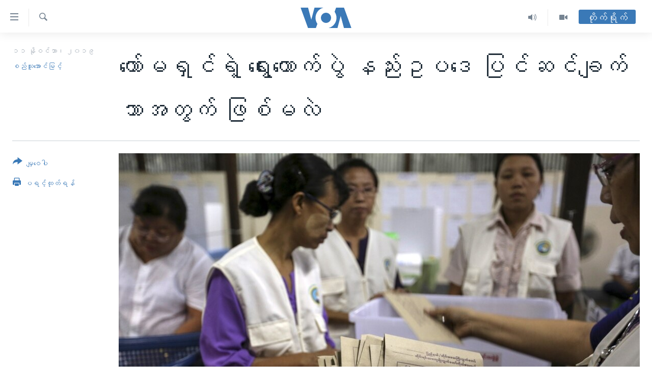

--- FILE ---
content_type: text/html; charset=utf-8
request_url: https://burmese.voanews.com/a/sithu-aung-myint-news-analysis-/5160714.html
body_size: 17892
content:

<!DOCTYPE html>
<html lang="my" dir="ltr" class="no-js">
<head>
<link href="/Content/responsive/VOA/my-MM/VOA-my-MM.css?&amp;av=0.0.0.0&amp;cb=306" rel="stylesheet"/>
<script src="https://tags.voanews.com/voa-pangea/prod/utag.sync.js"></script> <script type='text/javascript' src='https://www.youtube.com/iframe_api' async></script>
<script type="text/javascript">
//a general 'js' detection, must be on top level in <head>, due to CSS performance
document.documentElement.className = "js";
var cacheBuster = "306";
var appBaseUrl = "/";
var imgEnhancerBreakpoints = [0, 144, 256, 408, 650, 1023, 1597];
var isLoggingEnabled = false;
var isPreviewPage = false;
var isLivePreviewPage = false;
if (!isPreviewPage) {
window.RFE = window.RFE || {};
window.RFE.cacheEnabledByParam = window.location.href.indexOf('nocache=1') === -1;
const url = new URL(window.location.href);
const params = new URLSearchParams(url.search);
// Remove the 'nocache' parameter
params.delete('nocache');
// Update the URL without the 'nocache' parameter
url.search = params.toString();
window.history.replaceState(null, '', url.toString());
} else {
window.addEventListener('load', function() {
const links = window.document.links;
for (let i = 0; i < links.length; i++) {
links[i].href = '#';
links[i].target = '_self';
}
})
}
var pwaEnabled = false;
var swCacheDisabled;
</script>
<meta charset="utf-8" />
<title> ကော်မရှင်ရဲ့ ရွေးကောက်ပွဲ နည်းဥပဒေ ပြင်ဆင်ချက် ဘာအတွက် ဖြစ်မလဲ</title>
<meta name="description" content="ပင်ဆင်ချက်ထဲမှာ တပ်မတော်သားတွေ၊ သူတို့နဲ့ အတူနေ မိသားစုဝင်တွေ မဲဆန္ဒနယ် ပြင်ပ၊ တနည်းအားဖြင့် ရှေ့တန်း စခန်းလိုမျိုး ရောက်နေရင် အရင်လို၊ ကိုယ့်ဖာသာကိုယ် အဆင်ပြေတဲ့အချိန် သတ်မှတ်ပြီး မဲပေးစေတာမျိုး မဟုတ်ပဲ၊ ကော်မရှင်က သတ်မှတ်ပေးတဲ့ နေ့ရက်နဲ့ အချိန် အတွင်းမှာပဲ မဲပေးကြဖို့ ဆိုပြီး ပြင်ဆင်ထားပါတယ်။" />
<meta name="keywords" content="" />
<meta name="viewport" content="width=device-width, initial-scale=1.0" />
<meta http-equiv="X-UA-Compatible" content="IE=edge" />
<meta name="robots" content="max-image-preview:large"><meta property="fb:pages" content="351574300169" />
<meta name="msvalidate.01" content="3286EE554B6F672A6F2E608C02343C0E" />
<link href="https://burmese.voanews.com/a/sithu-aung-myint-news-analysis-/5160714.html" rel="canonical" />
<meta name="apple-mobile-web-app-title" content="ဗွီအိုအေ" />
<meta name="apple-mobile-web-app-status-bar-style" content="black" />
<meta name="apple-itunes-app" content="app-id=632618796, app-argument=//5160714.ltr" />
<meta content=" ကော်မရှင်ရဲ့ ရွေးကောက်ပွဲ နည်းဥပဒေ ပြင်ဆင်ချက် ဘာအတွက် ဖြစ်မလဲ" property="og:title" />
<meta content="ပင်ဆင်ချက်ထဲမှာ တပ်မတော်သားတွေ၊ သူတို့နဲ့ အတူနေ မိသားစုဝင်တွေ မဲဆန္ဒနယ် ပြင်ပ၊ တနည်းအားဖြင့် ရှေ့တန်း စခန်းလိုမျိုး ရောက်နေရင် အရင်လို၊ ကိုယ့်ဖာသာကိုယ် အဆင်ပြေတဲ့အချိန် သတ်မှတ်ပြီး မဲပေးစေတာမျိုး မဟုတ်ပဲ၊ ကော်မရှင်က သတ်မှတ်ပေးတဲ့ နေ့ရက်နဲ့ အချိန် အတွင်းမှာပဲ မဲပေးကြဖို့ ဆိုပြီး ပြင်ဆင်ထားပါတယ်။" property="og:description" />
<meta content="article" property="og:type" />
<meta content="https://burmese.voanews.com/a/sithu-aung-myint-news-analysis-/5160714.html" property="og:url" />
<meta content="ဗွီအိုအေ" property="og:site_name" />
<meta content="https://www.facebook.com/VOABurmese" property="article:publisher" />
<meta content="https://gdb.voanews.com/7dcf7c66-2496-48ff-9847-5e934ce75132_w1200_h630.jpg" property="og:image" />
<meta content="1200" property="og:image:width" />
<meta content="630" property="og:image:height" />
<meta content="505354536143850" property="fb:app_id" />
<meta content="စည်သူအောင်မြင့်" name="Author" />
<meta content="summary_large_image" name="twitter:card" />
<meta content="@VOABurmese" name="twitter:site" />
<meta content="https://gdb.voanews.com/7dcf7c66-2496-48ff-9847-5e934ce75132_w1200_h630.jpg" name="twitter:image" />
<meta content=" ကော်မရှင်ရဲ့ ရွေးကောက်ပွဲ နည်းဥပဒေ ပြင်ဆင်ချက် ဘာအတွက် ဖြစ်မလဲ" name="twitter:title" />
<meta content="ပင်ဆင်ချက်ထဲမှာ တပ်မတော်သားတွေ၊ သူတို့နဲ့ အတူနေ မိသားစုဝင်တွေ မဲဆန္ဒနယ် ပြင်ပ၊ တနည်းအားဖြင့် ရှေ့တန်း စခန်းလိုမျိုး ရောက်နေရင် အရင်လို၊ ကိုယ့်ဖာသာကိုယ် အဆင်ပြေတဲ့အချိန် သတ်မှတ်ပြီး မဲပေးစေတာမျိုး မဟုတ်ပဲ၊ ကော်မရှင်က သတ်မှတ်ပေးတဲ့ နေ့ရက်နဲ့ အချိန် အတွင်းမှာပဲ မဲပေးကြဖို့ ဆိုပြီး ပြင်ဆင်ထားပါတယ်။" name="twitter:description" />
<link rel="amphtml" href="https://burmese.voanews.com/amp/sithu-aung-myint-news-analysis-/5160714.html" />
<script type="application/ld+json">{"articleSection":"","isAccessibleForFree":true,"headline":" ကော်မရှင်ရဲ့ ရွေးကောက်ပွဲ နည်းဥပဒေ ပြင်ဆင်ချက် ဘာအတွက် ဖြစ်မလဲ","inLanguage":"my-MM","keywords":"","author":{"@type":"Person","url":"https://burmese.voanews.com/author/စည်သူအောင်မြင့်/qkjmy","description":"","image":{"@type":"ImageObject"},"name":"စည်သူအောင်မြင့်"},"datePublished":"2019-11-11 02:04:32Z","dateModified":"2019-11-11 02:27:32Z","publisher":{"logo":{"width":512,"height":220,"@type":"ImageObject","url":"https://burmese.voanews.com/Content/responsive/VOA/my-MM/img/logo.png"},"@type":"NewsMediaOrganization","url":"https://burmese.voanews.com","sameAs":["https://www.facebook.com/VOABurmese","https://twitter.com/VOABurmese/","https://www.youtube.com/VOABurmese","https://www.instagram.com/VOABurmese","https://t.me/burmesevoanews"],"name":"ဗွီအိုအေသတင်းဌာန","alternateName":""},"@context":"https://schema.org","@type":"NewsArticle","mainEntityOfPage":"https://burmese.voanews.com/a/sithu-aung-myint-news-analysis-/5160714.html","url":"https://burmese.voanews.com/a/sithu-aung-myint-news-analysis-/5160714.html","description":"ပင်ဆင်ချက်ထဲမှာ တပ်မတော်သားတွေ၊ သူတို့နဲ့ အတူနေ မိသားစုဝင်တွေ မဲဆန္ဒနယ် ပြင်ပ၊ တနည်းအားဖြင့် ရှေ့တန်း စခန်းလိုမျိုး ရောက်နေရင် အရင်လို၊ ကိုယ့်ဖာသာကိုယ် အဆင်ပြေတဲ့အချိန် သတ်မှတ်ပြီး မဲပေးစေတာမျိုး မဟုတ်ပဲ၊ ကော်မရှင်က သတ်မှတ်ပေးတဲ့ နေ့ရက်နဲ့ အချိန် အတွင်းမှာပဲ မဲပေးကြဖို့ ဆိုပြီး ပြင်ဆင်ထားပါတယ်။","image":{"width":1080,"height":608,"@type":"ImageObject","url":"https://gdb.voanews.com/7dcf7c66-2496-48ff-9847-5e934ce75132_w1080_h608.jpg"},"name":" ကော်မရှင်ရဲ့ ရွေးကောက်ပွဲ နည်းဥပဒေ ပြင်ဆင်ချက် ဘာအတွက် ဖြစ်မလဲ"}</script>
<script src="/Scripts/responsive/infographics.b?v=dVbZ-Cza7s4UoO3BqYSZdbxQZVF4BOLP5EfYDs4kqEo1&amp;av=0.0.0.0&amp;cb=306"></script>
<script src="/Scripts/responsive/loader.b?v=Q26XNwrL6vJYKjqFQRDnx01Lk2pi1mRsuLEaVKMsvpA1&amp;av=0.0.0.0&amp;cb=306"></script>
<link rel="icon" type="image/svg+xml" href="/Content/responsive/VOA/img/webApp/favicon.svg" />
<link rel="alternate icon" href="/Content/responsive/VOA/img/webApp/favicon.ico" />
<link rel="apple-touch-icon" sizes="152x152" href="/Content/responsive/VOA/img/webApp/ico-152x152.png" />
<link rel="apple-touch-icon" sizes="144x144" href="/Content/responsive/VOA/img/webApp/ico-144x144.png" />
<link rel="apple-touch-icon" sizes="114x114" href="/Content/responsive/VOA/img/webApp/ico-114x114.png" />
<link rel="apple-touch-icon" sizes="72x72" href="/Content/responsive/VOA/img/webApp/ico-72x72.png" />
<link rel="apple-touch-icon-precomposed" href="/Content/responsive/VOA/img/webApp/ico-57x57.png" />
<link rel="icon" sizes="192x192" href="/Content/responsive/VOA/img/webApp/ico-192x192.png" />
<link rel="icon" sizes="128x128" href="/Content/responsive/VOA/img/webApp/ico-128x128.png" />
<meta name="msapplication-TileColor" content="#ffffff" />
<meta name="msapplication-TileImage" content="/Content/responsive/VOA/img/webApp/ico-144x144.png" />
<link rel="alternate" type="application/rss+xml" title="VOA - Top Stories [RSS]" href="/api/" />
<link rel="sitemap" type="application/rss+xml" href="/sitemap.xml" />
</head>
<body class=" nav-no-loaded cc_theme pg-article print-lay-article js-category-to-nav nojs-images ">
<script type="text/javascript" >
var analyticsData = {url:"https://burmese.voanews.com/a/sithu-aung-myint-news-analysis-/5160714.html",property_id:"455",article_uid:"5160714",page_title:" ကော်မရှင်ရဲ့ ရွေးကောက်ပွဲ နည်းဥပဒေ ပြင်ဆင်ချက် ဘာအတွက် ဖြစ်မလဲ",page_type:"article",content_type:"article",subcontent_type:"article",last_modified:"2019-11-11 02:27:32Z",pub_datetime:"2019-11-11 02:04:32Z",pub_year:"2019",pub_month:"11",pub_day:"11",pub_hour:"02",pub_weekday:"Monday",section:"article",english_section:"",byline:"စည်သူအောင်မြင့်",categories:"",domain:"burmese.voanews.com",language:"Burmese",language_service:"VOA Burmese",platform:"web",copied:"no",copied_article:"",copied_title:"",runs_js:"Yes",cms_release:"8.44.0.0.306",enviro_type:"prod",slug:"sithu-aung-myint-news-analysis-",entity:"VOA",short_language_service:"BUR",platform_short:"W",page_name:" ကော်မရှင်ရဲ့ ရွေးကောက်ပွဲ နည်းဥပဒေ ပြင်ဆင်ချက် ဘာအတွက် ဖြစ်မလဲ"};
</script>
<noscript><iframe src="https://www.googletagmanager.com/ns.html?id=GTM-N8MP7P" height="0" width="0" style="display:none;visibility:hidden"></iframe></noscript><script type="text/javascript" data-cookiecategory="analytics">
var gtmEventObject = Object.assign({}, analyticsData, {event: 'page_meta_ready'});window.dataLayer = window.dataLayer || [];window.dataLayer.push(gtmEventObject);
if (top.location === self.location) { //if not inside of an IFrame
var renderGtm = "true";
if (renderGtm === "true") {
(function(w,d,s,l,i){w[l]=w[l]||[];w[l].push({'gtm.start':new Date().getTime(),event:'gtm.js'});var f=d.getElementsByTagName(s)[0],j=d.createElement(s),dl=l!='dataLayer'?'&l='+l:'';j.async=true;j.src='//www.googletagmanager.com/gtm.js?id='+i+dl;f.parentNode.insertBefore(j,f);})(window,document,'script','dataLayer','GTM-N8MP7P');
}
}
</script>
<!--Analytics tag js version start-->
<script type="text/javascript" data-cookiecategory="analytics">
var utag_data = Object.assign({}, analyticsData, {});
if(typeof(TealiumTagFrom)==='function' && typeof(TealiumTagSearchKeyword)==='function') {
var utag_from=TealiumTagFrom();var utag_searchKeyword=TealiumTagSearchKeyword();
if(utag_searchKeyword!=null && utag_searchKeyword!=='' && utag_data["search_keyword"]==null) utag_data["search_keyword"]=utag_searchKeyword;if(utag_from!=null && utag_from!=='') utag_data["from"]=TealiumTagFrom();}
if(window.top!== window.self&&utag_data.page_type==="snippet"){utag_data.page_type = 'iframe';}
try{if(window.top!==window.self&&window.self.location.hostname===window.top.location.hostname){utag_data.platform = 'self-embed';utag_data.platform_short = 'se';}}catch(e){if(window.top!==window.self&&window.self.location.search.includes("platformType=self-embed")){utag_data.platform = 'cross-promo';utag_data.platform_short = 'cp';}}
(function(a,b,c,d){ a="https://tags.voanews.com/voa-pangea/prod/utag.js"; b=document;c="script";d=b.createElement(c);d.src=a;d.type="text/java"+c;d.async=true; a=b.getElementsByTagName(c)[0];a.parentNode.insertBefore(d,a); })();
</script>
<!--Analytics tag js version end-->
<!-- Analytics tag management NoScript -->
<noscript>
<img style="position: absolute; border: none;" src="https://ssc.voanews.com/b/ss/bbgprod,bbgentityvoa/1/G.4--NS/916972141?pageName=voa%3abur%3aw%3aarticle%3a%20%e1%80%80%e1%80%b1%e1%80%ac%e1%80%ba%e1%80%99%e1%80%9b%e1%80%be%e1%80%84%e1%80%ba%e1%80%9b%e1%80%b2%e1%80%b7%20%e1%80%9b%e1%80%bd%e1%80%b1%e1%80%b8%e1%80%80%e1%80%b1%e1%80%ac%e1%80%80%e1%80%ba%e1%80%95%e1%80%bd%e1%80%b2%20%e1%80%94%e1%80%8a%e1%80%ba%e1%80%b8%e1%80%a5%e1%80%95%e1%80%92%e1%80%b1%20%e1%80%95%e1%80%bc%e1%80%84%e1%80%ba%e1%80%86%e1%80%84%e1%80%ba%e1%80%81%e1%80%bb%e1%80%80%e1%80%ba%20%e1%80%98%e1%80%ac%e1%80%a1%e1%80%90%e1%80%bd%e1%80%80%e1%80%ba%20%e1%80%96%e1%80%bc%e1%80%85%e1%80%ba%e1%80%99%e1%80%9c%e1%80%b2&amp;c6=%20%e1%80%80%e1%80%b1%e1%80%ac%e1%80%ba%e1%80%99%e1%80%9b%e1%80%be%e1%80%84%e1%80%ba%e1%80%9b%e1%80%b2%e1%80%b7%20%e1%80%9b%e1%80%bd%e1%80%b1%e1%80%b8%e1%80%80%e1%80%b1%e1%80%ac%e1%80%80%e1%80%ba%e1%80%95%e1%80%bd%e1%80%b2%20%e1%80%94%e1%80%8a%e1%80%ba%e1%80%b8%e1%80%a5%e1%80%95%e1%80%92%e1%80%b1%20%e1%80%95%e1%80%bc%e1%80%84%e1%80%ba%e1%80%86%e1%80%84%e1%80%ba%e1%80%81%e1%80%bb%e1%80%80%e1%80%ba%20%e1%80%98%e1%80%ac%e1%80%a1%e1%80%90%e1%80%bd%e1%80%80%e1%80%ba%20%e1%80%96%e1%80%bc%e1%80%85%e1%80%ba%e1%80%99%e1%80%9c%e1%80%b2&amp;v36=8.44.0.0.306&amp;v6=D=c6&amp;g=https%3a%2f%2fburmese.voanews.com%2fa%2fsithu-aung-myint-news-analysis-%2f5160714.html&amp;c1=D=g&amp;v1=D=g&amp;events=event1,event52&amp;c16=voa%20burmese&amp;v16=D=c16&amp;ch=article&amp;c15=burmese&amp;v15=D=c15&amp;c4=article&amp;v4=D=c4&amp;c14=5160714&amp;v14=D=c14&amp;v20=no&amp;c17=web&amp;v17=D=c17&amp;mcorgid=518abc7455e462b97f000101%40adobeorg&amp;server=burmese.voanews.com&amp;pageType=D=c4&amp;ns=bbg&amp;v29=D=server&amp;v25=voa&amp;v30=455&amp;v105=D=User-Agent " alt="analytics" width="1" height="1" /></noscript>
<!-- End of Analytics tag management NoScript -->
<!--*** Accessibility links - For ScreenReaders only ***-->
<section>
<div class="sr-only">
<h2>သုံးရလွယ်ကူစေသည့် Link များ</h2>
<ul>
<li><a href="#content" data-disable-smooth-scroll="1">ပင်မအကြောင်းအရာသို့ကျော်ကြည့်ရန်</a></li>
<li><a href="#navigation" data-disable-smooth-scroll="1">ပင်မအညွန်းစာမျက်နှာသို့ကျော်ကြည့်ရန်</a></li>
<li><a href="#txtHeaderSearch" data-disable-smooth-scroll="1">ရှာဖွေရန်နေရာသို့ကျော်ရန်</a></li>
</ul>
</div>
</section>
<div dir="ltr">
<div id="page">
<aside>
<div class="c-lightbox overlay-modal">
<div class="c-lightbox__intro">
<h2 class="c-lightbox__intro-title"></h2>
<button class="btn btn--rounded c-lightbox__btn c-lightbox__intro-next" title="ရှေ့သို့">
<span class="ico ico--rounded ico-chevron-forward"></span>
<span class="sr-only">ရှေ့သို့</span>
</button>
</div>
<div class="c-lightbox__nav">
<button class="btn btn--rounded c-lightbox__btn c-lightbox__btn--close" title="ပိတ်">
<span class="ico ico--rounded ico-close"></span>
<span class="sr-only">ပိတ်</span>
</button>
<button class="btn btn--rounded c-lightbox__btn c-lightbox__btn--prev" title="နောက်သို့">
<span class="ico ico--rounded ico-chevron-backward"></span>
<span class="sr-only">နောက်သို့</span>
</button>
<button class="btn btn--rounded c-lightbox__btn c-lightbox__btn--next" title="ရှေ့သို့">
<span class="ico ico--rounded ico-chevron-forward"></span>
<span class="sr-only">ရှေ့သို့</span>
</button>
</div>
<div class="c-lightbox__content-wrap">
<figure class="c-lightbox__content">
<span class="c-spinner c-spinner--lightbox">
<img src="/Content/responsive/img/player-spinner.png"
alt="please wait"
title="please wait" />
</span>
<div class="c-lightbox__img">
<div class="thumb">
<img src="" alt="" />
</div>
</div>
<figcaption>
<div class="c-lightbox__info c-lightbox__info--foot">
<span class="c-lightbox__counter"></span>
<span class="caption c-lightbox__caption"></span>
</div>
</figcaption>
</figure>
</div>
<div class="hidden">
<div class="content-advisory__box content-advisory__box--lightbox">
<span class="content-advisory__box-text">This image contains sensitive content which some people may find offensive or disturbing.</span>
<button class="btn btn--transparent content-advisory__box-btn m-t-md" value="text" type="button">
<span class="btn__text">
Click to reveal
</span>
</button>
</div>
</div>
</div>
<div class="print-dialogue">
<div class="container">
<h3 class="print-dialogue__title section-head">Print Options:</h3>
<div class="print-dialogue__opts">
<ul class="print-dialogue__opt-group">
<li class="form__group form__group--checkbox">
<input class="form__check " id="checkboxImages" name="checkboxImages" type="checkbox" checked="checked" />
<label for="checkboxImages" class="form__label m-t-md">Images</label>
</li>
<li class="form__group form__group--checkbox">
<input class="form__check " id="checkboxMultimedia" name="checkboxMultimedia" type="checkbox" checked="checked" />
<label for="checkboxMultimedia" class="form__label m-t-md">Multimedia</label>
</li>
</ul>
<ul class="print-dialogue__opt-group">
<li class="form__group form__group--checkbox">
<input class="form__check " id="checkboxEmbedded" name="checkboxEmbedded" type="checkbox" checked="checked" />
<label for="checkboxEmbedded" class="form__label m-t-md">Embedded Content</label>
</li>
<li class="hidden">
<input class="form__check " id="checkboxComments" name="checkboxComments" type="checkbox" />
<label for="checkboxComments" class="form__label m-t-md">Comments</label>
</li>
</ul>
</div>
<div class="print-dialogue__buttons">
<button class="btn btn--secondary close-button" type="button" title="Cancel">
<span class="btn__text ">Cancel</span>
</button>
<button class="btn btn-cust-print m-l-sm" type="button" title="ပရင့်ထုတ်ရန်">
<span class="btn__text ">ပရင့်ထုတ်ရန်</span>
</button>
</div>
</div>
</div>
<div class="ctc-message pos-fix">
<div class="ctc-message__inner">Link has been copied to clipboard</div>
</div>
</aside>
<div class="hdr-20 hdr-20--big">
<div class="hdr-20__inner">
<div class="hdr-20__max pos-rel">
<div class="hdr-20__side hdr-20__side--primary d-flex">
<label data-for="main-menu-ctrl" data-switcher-trigger="true" data-switch-target="main-menu-ctrl" class="burger hdr-trigger pos-rel trans-trigger" data-trans-evt="click" data-trans-id="menu">
<span class="ico ico-close hdr-trigger__ico hdr-trigger__ico--close burger__ico burger__ico--close"></span>
<span class="ico ico-menu hdr-trigger__ico hdr-trigger__ico--open burger__ico burger__ico--open"></span>
</label>
<div class="menu-pnl pos-fix trans-target" data-switch-target="main-menu-ctrl" data-trans-id="menu">
<div class="menu-pnl__inner">
<nav class="main-nav menu-pnl__item menu-pnl__item--first">
<ul class="main-nav__list accordeon" data-analytics-tales="false" data-promo-name="link" data-location-name="nav,secnav">
<li class="main-nav__item">
<a class="main-nav__item-name main-nav__item-name--link" href="/" title="မူလစာမျက်နှာ" >မူလစာမျက်နှာ</a>
</li>
<li class="main-nav__item">
<a class="main-nav__item-name main-nav__item-name--link" href="/p/5941.html" title="မြန်မာ" data-item-name="myanmar-news-responsive" >မြန်မာ</a>
</li>
<li class="main-nav__item accordeon__item" data-switch-target="menu-item-1709">
<label class="main-nav__item-name main-nav__item-name--label accordeon__control-label" data-switcher-trigger="true" data-for="menu-item-1709">
ကမ္ဘာ့သတင်းများ
<span class="ico ico-chevron-down main-nav__chev"></span>
</label>
<div class="main-nav__sub-list">
<a class="main-nav__item-name main-nav__item-name--link main-nav__item-name--sub" href="/p/5942.html" title="နိုင်ငံတကာ" data-item-name="international-news-responsive" >နိုင်ငံတကာ</a>
<a class="main-nav__item-name main-nav__item-name--link main-nav__item-name--sub" href="/us" title="အမေရိကန်" data-item-name="us-news" >အမေရိကန်</a>
<a class="main-nav__item-name main-nav__item-name--link main-nav__item-name--sub" href="/china-news" title="တရုတ်" data-item-name="China-news" >တရုတ်</a>
<a class="main-nav__item-name main-nav__item-name--link main-nav__item-name--sub" href="/israel-palestine" title="အစ္စရေး-ပါလက်စတိုင်း" data-item-name="israel-palestine" >အစ္စရေး-ပါလက်စတိုင်း</a>
</div>
</li>
<li class="main-nav__item">
<a class="main-nav__item-name main-nav__item-name--link" href="/p/5990.html" title="ဗွီဒီယို" data-item-name="video-news" >ဗွီဒီယို</a>
</li>
<li class="main-nav__item">
<a class="main-nav__item-name main-nav__item-name--link" href="/PressFreedom" title="သတင်းလွတ်လပ်ခွင့်" data-item-name="Press-Freedom" >သတင်းလွတ်လပ်ခွင့်</a>
</li>
<li class="main-nav__item">
<a class="main-nav__item-name main-nav__item-name--link" href="https://projects.voanews.com/china/global-footprint/data-explorer/burmese.html" title="ရပ်ဝန်းတခု လမ်းတခု အလွန်" target="_blank" rel="noopener">ရပ်ဝန်းတခု လမ်းတခု အလွန်</a>
</li>
<li class="main-nav__item accordeon__item" data-switch-target="menu-item-1716">
<label class="main-nav__item-name main-nav__item-name--label accordeon__control-label" data-switcher-trigger="true" data-for="menu-item-1716">
အင်္ဂလိပ်စာလေ့လာမယ်
<span class="ico ico-chevron-down main-nav__chev"></span>
</label>
<div class="main-nav__sub-list">
<a class="main-nav__item-name main-nav__item-name--link main-nav__item-name--sub" href="/p/6027.html" title="အမေရိကန်သုံးအီဒီယံ" data-item-name="american-idiom" >အမေရိကန်သုံးအီဒီယံ</a>
<a class="main-nav__item-name main-nav__item-name--link main-nav__item-name--sub" href="/p/6028.html" title="မကြေးမုံရဲ့ အင်္ဂလိပ်စာ" data-item-name="english-with-kaye-hmone" >မကြေးမုံရဲ့ အင်္ဂလိပ်စာ</a>
<a class="main-nav__item-name main-nav__item-name--link main-nav__item-name--sub" href="/p/6029.html" title="ရုပ်ရှင်ထဲက အင်္ဂလိပ်စာ" data-item-name="english-in-the-movies" >ရုပ်ရှင်ထဲက အင်္ဂလိပ်စာ</a>
<a class="main-nav__item-name main-nav__item-name--link main-nav__item-name--sub" href="/z/7559" title="သုတပဒေသာ အင်္ဂလိပ်စာ" data-item-name="english-in-a-minute" >သုတပဒေသာ အင်္ဂလိပ်စာ</a>
</div>
</li>
<li class="main-nav__item accordeon__item" data-switch-target="menu-item-1717">
<label class="main-nav__item-name main-nav__item-name--label accordeon__control-label" data-switcher-trigger="true" data-for="menu-item-1717">
အပတ်စဉ်ကဏ္ဍများ
<span class="ico ico-chevron-down main-nav__chev"></span>
</label>
<div class="main-nav__sub-list">
<a class="main-nav__item-name main-nav__item-name--link main-nav__item-name--sub" href="/p/5961.html" title="ရေဒီယို" data-item-name="radio-weekly" >ရေဒီယို</a>
<a class="main-nav__item-name main-nav__item-name--link main-nav__item-name--sub" href="/p/6047.html" title="တီဗွီ" data-item-name="weekly-tv-programs" >တီဗွီ</a>
</div>
</li>
<li class="main-nav__item">
<a class="main-nav__item-name main-nav__item-name--link" href="/p/5928.html" title="ရေဒီယိုနှင့်ရုပ်သံ အချက်အလက်များ" data-item-name="frequency-resp" >ရေဒီယိုနှင့်ရုပ်သံ အချက်အလက်များ</a>
</li>
<li class="main-nav__item">
<a class="main-nav__item-name main-nav__item-name--link" href="/programs" title="ရေဒီယို/တီဗွီအစီအစဉ်" >ရေဒီယို/တီဗွီအစီအစဉ်</a>
</li>
</ul>
</nav>
<div class="menu-pnl__item">
<a href="https://learningenglish.voanews.com/" class="menu-pnl__item-link" alt="Learning English">Learning English</a>
</div>
<div class="menu-pnl__item menu-pnl__item--social">
<h5 class="menu-pnl__sub-head">ဗွီအိုအေ လူမှုကွန်ယက်များ</h5>
<a href="https://www.facebook.com/VOABurmese" title="ဗွီအိုအေ Facebook" data-analytics-text="follow_on_facebook" class="btn btn--rounded btn--social-inverted menu-pnl__btn js-social-btn btn-facebook" target="_blank" rel="noopener">
<span class="ico ico-facebook-alt ico--rounded"></span>
</a>
<a href="https://twitter.com/VOABurmese/" title="ဗွီအိုအေ Twitter" data-analytics-text="follow_on_twitter" class="btn btn--rounded btn--social-inverted menu-pnl__btn js-social-btn btn-twitter" target="_blank" rel="noopener">
<span class="ico ico-twitter ico--rounded"></span>
</a>
<a href="https://www.youtube.com/VOABurmese" title="ဗွီအိုအေ YouTube " data-analytics-text="follow_on_youtube" class="btn btn--rounded btn--social-inverted menu-pnl__btn js-social-btn btn-youtube" target="_blank" rel="noopener">
<span class="ico ico-youtube ico--rounded"></span>
</a>
<a href="https://www.instagram.com/VOABurmese" title="ဗွီအိုအေ Instagram" data-analytics-text="follow_on_instagram" class="btn btn--rounded btn--social-inverted menu-pnl__btn js-social-btn btn-instagram" target="_blank" rel="noopener">
<span class="ico ico-instagram ico--rounded"></span>
</a>
<a href="https://t.me/burmesevoanews" title="ဗွီအိုအေ Telegram" data-analytics-text="follow_on_telegram" class="btn btn--rounded btn--social-inverted menu-pnl__btn js-social-btn btn-telegram" target="_blank" rel="noopener">
<span class="ico ico-telegram ico--rounded"></span>
</a>
</div>
<div class="menu-pnl__item">
<a href="/navigation/allsites" class="menu-pnl__item-link">
<span class="ico ico-languages "></span>
ဘာသာစကားများ
</a>
</div>
</div>
</div>
<label data-for="top-search-ctrl" data-switcher-trigger="true" data-switch-target="top-search-ctrl" class="top-srch-trigger hdr-trigger">
<span class="ico ico-close hdr-trigger__ico hdr-trigger__ico--close top-srch-trigger__ico top-srch-trigger__ico--close"></span>
<span class="ico ico-search hdr-trigger__ico hdr-trigger__ico--open top-srch-trigger__ico top-srch-trigger__ico--open"></span>
</label>
<div class="srch-top srch-top--in-header" data-switch-target="top-search-ctrl">
<div class="container">
<form action="/s" class="srch-top__form srch-top__form--in-header" id="form-topSearchHeader" method="get" role="search"><label for="txtHeaderSearch" class="sr-only">ရှာဖွေရလာဒ်</label>
<input type="text" id="txtHeaderSearch" name="k" placeholder="ရှာဖွေချင်သည့် စာသား" accesskey="s" value="" class="srch-top__input analyticstag-event" onkeydown="if (event.keyCode === 13) { FireAnalyticsTagEventOnSearch('search', $dom.get('#txtHeaderSearch')[0].value) }" />
<button title="ရှာဖွေရလာဒ်" type="submit" class="btn btn--top-srch analyticstag-event" onclick="FireAnalyticsTagEventOnSearch('search', $dom.get('#txtHeaderSearch')[0].value) ">
<span class="ico ico-search"></span>
</button></form>
</div>
</div>
<a href="/" class="main-logo-link">
<img src="/Content/responsive/VOA/my-MM/img/logo-compact.svg" class="main-logo main-logo--comp" alt="site logo">
<img src="/Content/responsive/VOA/my-MM/img/logo.svg" class="main-logo main-logo--big" alt="site logo">
</a>
</div>
<div class="hdr-20__side hdr-20__side--secondary d-flex">
<a href="/p/5990.html" title="Video" class="hdr-20__secondary-item" data-item-name="video">
<span class="ico ico-video hdr-20__secondary-icon"></span>
</a>
<a href="/z/4834.html" title="Audio" class="hdr-20__secondary-item" data-item-name="audio">
<span class="ico ico-audio hdr-20__secondary-icon"></span>
</a>
<a href="/s" title="ရှာဖွေရလာဒ်" class="hdr-20__secondary-item hdr-20__secondary-item--search" data-item-name="search">
<span class="ico ico-search hdr-20__secondary-icon hdr-20__secondary-icon--search"></span>
</a>
<div class="hdr-20__secondary-item live-b-drop">
<div class="live-b-drop__off">
<a href="/live/" class="live-b-drop__link" title="တိုက်ရိုက်" data-item-name="live">
<span class="badge badge--live-btn badge--live-btn-off">
တိုက်ရိုက်
</span>
</a>
</div>
<div class="live-b-drop__on hidden">
<label data-for="live-ctrl" data-switcher-trigger="true" data-switch-target="live-ctrl" class="live-b-drop__label pos-rel">
<span class="badge badge--live badge--live-btn">
တိုက်ရိုက်
</span>
<span class="ico ico-close live-b-drop__label-ico live-b-drop__label-ico--close"></span>
</label>
<div class="live-b-drop__panel" id="targetLivePanelDiv" data-switch-target="live-ctrl"></div>
</div>
</div>
<div class="srch-bottom">
<form action="/s" class="srch-bottom__form d-flex" id="form-bottomSearch" method="get" role="search"><label for="txtSearch" class="sr-only">ရှာဖွေရလာဒ်</label>
<input type="search" id="txtSearch" name="k" placeholder="ရှာဖွေချင်သည့် စာသား" accesskey="s" value="" class="srch-bottom__input analyticstag-event" onkeydown="if (event.keyCode === 13) { FireAnalyticsTagEventOnSearch('search', $dom.get('#txtSearch')[0].value) }" />
<button title="ရှာဖွေရလာဒ်" type="submit" class="btn btn--bottom-srch analyticstag-event" onclick="FireAnalyticsTagEventOnSearch('search', $dom.get('#txtSearch')[0].value) ">
<span class="ico ico-search"></span>
</button></form>
</div>
</div>
<img src="/Content/responsive/VOA/my-MM/img/logo-print.gif" class="logo-print" alt="site logo">
<img src="/Content/responsive/VOA/my-MM/img/logo-print_color.png" class="logo-print logo-print--color" alt="site logo">
</div>
</div>
</div>
<script>
if (document.body.className.indexOf('pg-home') > -1) {
var nav2In = document.querySelector('.hdr-20__inner');
var nav2Sec = document.querySelector('.hdr-20__side--secondary');
var secStyle = window.getComputedStyle(nav2Sec);
if (nav2In && window.pageYOffset < 150 && secStyle['position'] !== 'fixed') {
nav2In.classList.add('hdr-20__inner--big')
}
}
</script>
<div class="c-hlights c-hlights--breaking c-hlights--no-item" data-hlight-display="mobile,desktop">
<div class="c-hlights__wrap container p-0">
<div class="c-hlights__nav">
<a role="button" href="#" title="နောက်သို့">
<span class="ico ico-chevron-backward m-0"></span>
<span class="sr-only">နောက်သို့</span>
</a>
<a role="button" href="#" title="ရှေ့သို့">
<span class="ico ico-chevron-forward m-0"></span>
<span class="sr-only">ရှေ့သို့</span>
</a>
</div>
<span class="c-hlights__label">
<span class="">နောက်ဆုံးရသတင်း</span>
<span class="switcher-trigger">
<label data-for="more-less-1" data-switcher-trigger="true" class="switcher-trigger__label switcher-trigger__label--more p-b-0" title="အသေးစိတ် ဖတ်ရှုရန်">
<span class="ico ico-chevron-down"></span>
</label>
<label data-for="more-less-1" data-switcher-trigger="true" class="switcher-trigger__label switcher-trigger__label--less p-b-0" title="Show less">
<span class="ico ico-chevron-up"></span>
</label>
</span>
</span>
<ul class="c-hlights__items switcher-target" data-switch-target="more-less-1">
</ul>
</div>
</div> <div id="content">
<main class="container">
<div class="hdr-container">
<div class="row">
<div class="col-category col-xs-12 col-md-2 pull-left"></div><div class="col-title col-xs-12 col-md-10 pull-right"> <h1 class="title pg-title">
ကော်မရှင်ရဲ့ ရွေးကောက်ပွဲ နည်းဥပဒေ ပြင်ဆင်ချက် ဘာအတွက် ဖြစ်မလဲ
</h1>
</div><div class="col-publishing-details col-xs-12 col-sm-12 col-md-2 pull-left"> <div class="publishing-details ">
<div class="published">
<span class="date" >
<time pubdate="pubdate" datetime="2019-11-11T08:34:32+06:30">
၁၁ နိုဝင်ဘာ၊ ၂၀၁၉
</time>
</span>
</div>
<div class="links">
<ul class="links__list links__list--column">
<li class="links__item">
<a class="links__item-link" href="/author/စည်သူအောင်မြင့်/qkjmy" title="စည်သူအောင်မြင့်">စည်သူအောင်မြင့်</a>
</li>
</ul>
</div>
</div>
</div><div class="col-lg-12 separator"> <div class="separator">
<hr class="title-line" />
</div>
</div><div class="col-multimedia col-xs-12 col-md-10 pull-right"> <div class="cover-media">
<figure class="media-image js-media-expand">
<div class="img-wrap">
<div class="thumb thumb16_9">
<img src="https://gdb.voanews.com/7dcf7c66-2496-48ff-9847-5e934ce75132_w250_r1_s.jpg" alt="၂၀၁၅ ရွေးကောက်ပွဲအတွင်း ရန်ကုန်မြို့က မဲရုံးတရုံ။ " />
</div>
</div>
<figcaption>
<span class="caption">၂၀၁၅ ရွေးကောက်ပွဲအတွင်း ရန်ကုန်မြို့က မဲရုံးတရုံ။ </span>
</figcaption>
</figure>
</div>
</div><div class="col-xs-12 col-md-2 pull-left article-share pos-rel"> <div class="share--box">
<div class="sticky-share-container" style="display:none">
<div class="container">
<a href="https://burmese.voanews.com" id="logo-sticky-share">&nbsp;</a>
<div class="pg-title pg-title--sticky-share">
ကော်မရှင်ရဲ့ ရွေးကောက်ပွဲ နည်းဥပဒေ ပြင်ဆင်ချက် ဘာအတွက် ဖြစ်မလဲ
</div>
<div class="sticked-nav-actions">
<!--This part is for sticky navigation display-->
<p class="buttons link-content-sharing p-0 ">
<button class="btn btn--link btn-content-sharing p-t-0 " id="btnContentSharing" value="text" role="Button" type="" title="မျှဝေနိုင်သည့်တခြားနည်းလမ်းများ">
<span class="ico ico-share ico--l"></span>
<span class="btn__text ">
မျှဝေပါ
</span>
</button>
</p>
<aside class="content-sharing js-content-sharing js-content-sharing--apply-sticky content-sharing--sticky"
role="complementary"
data-share-url="https://burmese.voanews.com/a/sithu-aung-myint-news-analysis-/5160714.html" data-share-title=" ကော်မရှင်ရဲ့ ရွေးကောက်ပွဲ နည်းဥပဒေ ပြင်ဆင်ချက် ဘာအတွက် ဖြစ်မလဲ" data-share-text="ပင်ဆင်ချက်ထဲမှာ တပ်မတော်သားတွေ၊ သူတို့နဲ့ အတူနေ မိသားစုဝင်တွေ မဲဆန္ဒနယ် ပြင်ပ၊ တနည်းအားဖြင့် ရှေ့တန်း စခန်းလိုမျိုး ရောက်နေရင် အရင်လို၊ ကိုယ့်ဖာသာကိုယ် အဆင်ပြေတဲ့အချိန် သတ်မှတ်ပြီး မဲပေးစေတာမျိုး မဟုတ်ပဲ၊ ကော်မရှင်က သတ်မှတ်ပေးတဲ့ နေ့ရက်နဲ့ အချိန် အတွင်းမှာပဲ မဲပေးကြဖို့ ဆိုပြီး ပြင်ဆင်ထားပါတယ်။">
<div class="content-sharing__popover">
<h6 class="content-sharing__title">မျှဝေပါ</h6>
<button href="#close" id="btnCloseSharing" class="btn btn--text-like content-sharing__close-btn">
<span class="ico ico-close ico--l"></span>
</button>
<ul class="content-sharing__list">
<li class="content-sharing__item">
<div class="ctc ">
<input type="text" class="ctc__input" readonly="readonly">
<a href="" js-href="https://burmese.voanews.com/a/sithu-aung-myint-news-analysis-/5160714.html" class="content-sharing__link ctc__button">
<span class="ico ico-copy-link ico--rounded ico--s"></span>
<span class="content-sharing__link-text">Copy link</span>
</a>
</div>
</li>
<li class="content-sharing__item">
<a href="https://facebook.com/sharer.php?u=https%3a%2f%2fburmese.voanews.com%2fa%2fsithu-aung-myint-news-analysis-%2f5160714.html"
data-analytics-text="share_on_facebook"
title="Facebook" target="_blank"
class="content-sharing__link js-social-btn">
<span class="ico ico-facebook ico--rounded ico--s"></span>
<span class="content-sharing__link-text">Facebook</span>
</a>
</li>
<li class="content-sharing__item">
<a href="https://twitter.com/share?url=https%3a%2f%2fburmese.voanews.com%2fa%2fsithu-aung-myint-news-analysis-%2f5160714.html&amp;text=+%e1%80%80%e1%80%b1%e1%80%ac%e1%80%ba%e1%80%99%e1%80%9b%e1%80%be%e1%80%84%e1%80%ba%e1%80%9b%e1%80%b2%e1%80%b7+%e1%80%9b%e1%80%bd%e1%80%b1%e1%80%b8%e1%80%80%e1%80%b1%e1%80%ac%e1%80%80%e1%80%ba%e1%80%95%e1%80%bd%e1%80%b2+%e1%80%94%e1%80%8a%e1%80%ba%e1%80%b8%e1%80%a5%e1%80%95%e1%80%92%e1%80%b1+%e1%80%95%e1%80%bc%e1%80%84%e1%80%ba%e1%80%86%e1%80%84%e1%80%ba%e1%80%81%e1%80%bb%e1%80%80%e1%80%ba+%e1%80%98%e1%80%ac%e1%80%a1%e1%80%90%e1%80%bd%e1%80%80%e1%80%ba+%e1%80%96%e1%80%bc%e1%80%85%e1%80%ba%e1%80%99%e1%80%9c%e1%80%b2"
data-analytics-text="share_on_twitter"
title="Twitter" target="_blank"
class="content-sharing__link js-social-btn">
<span class="ico ico-twitter ico--rounded ico--s"></span>
<span class="content-sharing__link-text">Twitter</span>
</a>
</li>
<li class="content-sharing__item visible-xs-inline-block visible-sm-inline-block">
<a href="whatsapp://send?text=https%3a%2f%2fburmese.voanews.com%2fa%2fsithu-aung-myint-news-analysis-%2f5160714.html"
data-analytics-text="share_on_whatsapp"
title="WhatsApp" target="_blank"
class="content-sharing__link js-social-btn">
<span class="ico ico-whatsapp ico--rounded ico--s"></span>
<span class="content-sharing__link-text">WhatsApp</span>
</a>
</li>
<li class="content-sharing__item">
<a href="https://telegram.me/share/url?url=https%3a%2f%2fburmese.voanews.com%2fa%2fsithu-aung-myint-news-analysis-%2f5160714.html"
data-analytics-text="share_on_telegram"
title="Telegram" target="_blank"
class="content-sharing__link js-social-btn">
<span class="ico ico-telegram ico--rounded ico--s"></span>
<span class="content-sharing__link-text">Telegram</span>
</a>
</li>
<li class="content-sharing__item visible-md-inline-block visible-lg-inline-block">
<a href="https://web.whatsapp.com/send?text=https%3a%2f%2fburmese.voanews.com%2fa%2fsithu-aung-myint-news-analysis-%2f5160714.html"
data-analytics-text="share_on_whatsapp_desktop"
title="WhatsApp" target="_blank"
class="content-sharing__link js-social-btn">
<span class="ico ico-whatsapp ico--rounded ico--s"></span>
<span class="content-sharing__link-text">WhatsApp</span>
</a>
</li>
<li class="content-sharing__item visible-xs-inline-block visible-sm-inline-block">
<a href="https://line.me/R/msg/text/?https%3a%2f%2fburmese.voanews.com%2fa%2fsithu-aung-myint-news-analysis-%2f5160714.html"
data-analytics-text="share_on_line"
title="Line" target="_blank"
class="content-sharing__link js-social-btn">
<span class="ico ico-line ico--rounded ico--s"></span>
<span class="content-sharing__link-text">Line</span>
</a>
</li>
<li class="content-sharing__item visible-md-inline-block visible-lg-inline-block">
<a href="https://timeline.line.me/social-plugin/share?url=https%3a%2f%2fburmese.voanews.com%2fa%2fsithu-aung-myint-news-analysis-%2f5160714.html"
data-analytics-text="share_on_line_desktop"
title="Line" target="_blank"
class="content-sharing__link js-social-btn">
<span class="ico ico-line ico--rounded ico--s"></span>
<span class="content-sharing__link-text">Line</span>
</a>
</li>
<li class="content-sharing__item">
<a href="mailto:?body=https%3a%2f%2fburmese.voanews.com%2fa%2fsithu-aung-myint-news-analysis-%2f5160714.html&amp;subject= ကော်မရှင်ရဲ့ ရွေးကောက်ပွဲ နည်းဥပဒေ ပြင်ဆင်ချက် ဘာအတွက် ဖြစ်မလဲ"
title="Email"
class="content-sharing__link ">
<span class="ico ico-email ico--rounded ico--s"></span>
<span class="content-sharing__link-text">Email</span>
</a>
</li>
</ul>
</div>
</aside>
</div>
</div>
</div>
<div class="links">
<p class="buttons link-content-sharing p-0 ">
<button class="btn btn--link btn-content-sharing p-t-0 " id="btnContentSharing" value="text" role="Button" type="" title="မျှဝေနိုင်သည့်တခြားနည်းလမ်းများ">
<span class="ico ico-share ico--l"></span>
<span class="btn__text ">
မျှဝေပါ
</span>
</button>
</p>
<aside class="content-sharing js-content-sharing " role="complementary"
data-share-url="https://burmese.voanews.com/a/sithu-aung-myint-news-analysis-/5160714.html" data-share-title=" ကော်မရှင်ရဲ့ ရွေးကောက်ပွဲ နည်းဥပဒေ ပြင်ဆင်ချက် ဘာအတွက် ဖြစ်မလဲ" data-share-text="ပင်ဆင်ချက်ထဲမှာ တပ်မတော်သားတွေ၊ သူတို့နဲ့ အတူနေ မိသားစုဝင်တွေ မဲဆန္ဒနယ် ပြင်ပ၊ တနည်းအားဖြင့် ရှေ့တန်း စခန်းလိုမျိုး ရောက်နေရင် အရင်လို၊ ကိုယ့်ဖာသာကိုယ် အဆင်ပြေတဲ့အချိန် သတ်မှတ်ပြီး မဲပေးစေတာမျိုး မဟုတ်ပဲ၊ ကော်မရှင်က သတ်မှတ်ပေးတဲ့ နေ့ရက်နဲ့ အချိန် အတွင်းမှာပဲ မဲပေးကြဖို့ ဆိုပြီး ပြင်ဆင်ထားပါတယ်။">
<div class="content-sharing__popover">
<h6 class="content-sharing__title">မျှဝေပါ</h6>
<button href="#close" id="btnCloseSharing" class="btn btn--text-like content-sharing__close-btn">
<span class="ico ico-close ico--l"></span>
</button>
<ul class="content-sharing__list">
<li class="content-sharing__item">
<div class="ctc ">
<input type="text" class="ctc__input" readonly="readonly">
<a href="" js-href="https://burmese.voanews.com/a/sithu-aung-myint-news-analysis-/5160714.html" class="content-sharing__link ctc__button">
<span class="ico ico-copy-link ico--rounded ico--l"></span>
<span class="content-sharing__link-text">Copy link</span>
</a>
</div>
</li>
<li class="content-sharing__item">
<a href="https://facebook.com/sharer.php?u=https%3a%2f%2fburmese.voanews.com%2fa%2fsithu-aung-myint-news-analysis-%2f5160714.html"
data-analytics-text="share_on_facebook"
title="Facebook" target="_blank"
class="content-sharing__link js-social-btn">
<span class="ico ico-facebook ico--rounded ico--l"></span>
<span class="content-sharing__link-text">Facebook</span>
</a>
</li>
<li class="content-sharing__item">
<a href="https://twitter.com/share?url=https%3a%2f%2fburmese.voanews.com%2fa%2fsithu-aung-myint-news-analysis-%2f5160714.html&amp;text=+%e1%80%80%e1%80%b1%e1%80%ac%e1%80%ba%e1%80%99%e1%80%9b%e1%80%be%e1%80%84%e1%80%ba%e1%80%9b%e1%80%b2%e1%80%b7+%e1%80%9b%e1%80%bd%e1%80%b1%e1%80%b8%e1%80%80%e1%80%b1%e1%80%ac%e1%80%80%e1%80%ba%e1%80%95%e1%80%bd%e1%80%b2+%e1%80%94%e1%80%8a%e1%80%ba%e1%80%b8%e1%80%a5%e1%80%95%e1%80%92%e1%80%b1+%e1%80%95%e1%80%bc%e1%80%84%e1%80%ba%e1%80%86%e1%80%84%e1%80%ba%e1%80%81%e1%80%bb%e1%80%80%e1%80%ba+%e1%80%98%e1%80%ac%e1%80%a1%e1%80%90%e1%80%bd%e1%80%80%e1%80%ba+%e1%80%96%e1%80%bc%e1%80%85%e1%80%ba%e1%80%99%e1%80%9c%e1%80%b2"
data-analytics-text="share_on_twitter"
title="Twitter" target="_blank"
class="content-sharing__link js-social-btn">
<span class="ico ico-twitter ico--rounded ico--l"></span>
<span class="content-sharing__link-text">Twitter</span>
</a>
</li>
<li class="content-sharing__item visible-xs-inline-block visible-sm-inline-block">
<a href="whatsapp://send?text=https%3a%2f%2fburmese.voanews.com%2fa%2fsithu-aung-myint-news-analysis-%2f5160714.html"
data-analytics-text="share_on_whatsapp"
title="WhatsApp" target="_blank"
class="content-sharing__link js-social-btn">
<span class="ico ico-whatsapp ico--rounded ico--l"></span>
<span class="content-sharing__link-text">WhatsApp</span>
</a>
</li>
<li class="content-sharing__item">
<a href="https://telegram.me/share/url?url=https%3a%2f%2fburmese.voanews.com%2fa%2fsithu-aung-myint-news-analysis-%2f5160714.html"
data-analytics-text="share_on_telegram"
title="Telegram" target="_blank"
class="content-sharing__link js-social-btn">
<span class="ico ico-telegram ico--rounded ico--l"></span>
<span class="content-sharing__link-text">Telegram</span>
</a>
</li>
<li class="content-sharing__item visible-md-inline-block visible-lg-inline-block">
<a href="https://web.whatsapp.com/send?text=https%3a%2f%2fburmese.voanews.com%2fa%2fsithu-aung-myint-news-analysis-%2f5160714.html"
data-analytics-text="share_on_whatsapp_desktop"
title="WhatsApp" target="_blank"
class="content-sharing__link js-social-btn">
<span class="ico ico-whatsapp ico--rounded ico--l"></span>
<span class="content-sharing__link-text">WhatsApp</span>
</a>
</li>
<li class="content-sharing__item visible-xs-inline-block visible-sm-inline-block">
<a href="https://line.me/R/msg/text/?https%3a%2f%2fburmese.voanews.com%2fa%2fsithu-aung-myint-news-analysis-%2f5160714.html"
data-analytics-text="share_on_line"
title="Line" target="_blank"
class="content-sharing__link js-social-btn">
<span class="ico ico-line ico--rounded ico--l"></span>
<span class="content-sharing__link-text">Line</span>
</a>
</li>
<li class="content-sharing__item visible-md-inline-block visible-lg-inline-block">
<a href="https://timeline.line.me/social-plugin/share?url=https%3a%2f%2fburmese.voanews.com%2fa%2fsithu-aung-myint-news-analysis-%2f5160714.html"
data-analytics-text="share_on_line_desktop"
title="Line" target="_blank"
class="content-sharing__link js-social-btn">
<span class="ico ico-line ico--rounded ico--l"></span>
<span class="content-sharing__link-text">Line</span>
</a>
</li>
<li class="content-sharing__item">
<a href="mailto:?body=https%3a%2f%2fburmese.voanews.com%2fa%2fsithu-aung-myint-news-analysis-%2f5160714.html&amp;subject= ကော်မရှင်ရဲ့ ရွေးကောက်ပွဲ နည်းဥပဒေ ပြင်ဆင်ချက် ဘာအတွက် ဖြစ်မလဲ"
title="Email"
class="content-sharing__link ">
<span class="ico ico-email ico--rounded ico--l"></span>
<span class="content-sharing__link-text">Email</span>
</a>
</li>
</ul>
</div>
</aside>
<p class="link-print visible-md visible-lg buttons p-0">
<button class="btn btn--link btn-print p-t-0" onclick="if (typeof FireAnalyticsTagEvent === 'function') {FireAnalyticsTagEvent({ on_page_event: 'print_story' });}return false" title="ပရင့်ထုတ်ရန်">
<span class="ico ico-print"></span>
<span class="btn__text">ပရင့်ထုတ်ရန်</span>
</button>
</p>
</div>
</div>
</div>
</div>
</div>
<div class="body-container">
<div class="row">
<div class="col-xs-12 col-sm-12 col-md-10 col-lg-10 pull-right">
<div class="row">
<div class="col-xs-12 col-sm-12 col-md-8 col-lg-8 pull-left bottom-offset content-offset">
<div id="article-content" class="content-floated-wrap fb-quotable">
<div class="wsw">
<p>ပြီးခဲ့တဲ့ ရက်ပိုင်း နိုင်ငံရေး နယ်ပယ်ထဲ ပါဝင် ပတ်သက်နေသူတွေကြား အပြောများဆုံး ကိစ္စ တစ်ခုကတော့ ပြည်ထောင်စု ရွေးကောက်ပွဲ ကော်မရှင်ကနေ လွှတ်တော် ရွေးကောက်ပွဲ နည်းဥပဒေ တွေကို ပြင်ဆင်တဲ့ ကိစ္စပဲ ဖြစ်ပါတယ်။ အထူး စိတ်တဝင်စားနဲ့ ဝေဖန် ပြောဆိုနေကြတာကတော့ တပ်မတော်သားတွေနဲ့ သူတို့ အိမ်ထောင်စုဝင်တွေကို တပ်ရင်းတပ်ဖွဲ့ ပြင်ပက မဲရုံတွေမှာ မဲပေးစေမယ် ဆိုတဲ့ ကိစ္စပါ။ အရင်ကတော့ သူတို့တွေဟာ တပ်ရင်း၊ တပ်ဖွဲ့ အတွင်းက မဲရုံတွေမှာပဲ မဲပေးခဲ့ကြရတာပါ။ ရွေးကောက်ပွဲ ကော်မရှင်အနေနဲ့ နည်းဥပဒေမှာ အဲလို ပြင်ဆင်လိုက်တာကို ကြိုဆို ထောက်ခံတဲ့သူတွေ ရှိသလို၊ လိုအပ်လို့လား၊ တပ်မတော်သားတွေကို မယုံလို့လား ဆိုပြီး မေးခွန်းထုတ်သူတွေလည်း ရှိနေပါတယ်။ ကန့်ကွက်တယ်ဆိုတဲ့ ပြောဆိုမှုမျိုးကိုတော့ မကြားမသိရသေးပါဘူး။ ၂၀၁၉ အောက်တိုဘာ ၃ ရက် နေ့စွဲနဲ့ ထုတ်ပြန်ခဲ့တဲ့ ရွေးကောက်ပွဲ ကော်မရှင်ရဲ့ လွှတ်တော် ရွေးကောက်ပွဲတွေကို ၅ ကြိမ်မြောက် ပြင်ဆင်တဲ့ နည်းဥပဒေ တွေမှာ ဘာတွေ ပါဝင်သလဲ၊ အဲဒီ ဥပဒေ ပြင်ဆင်ချက်ကြောင့် ဘယ်လို အကျိုးရလာဒ်တွေ ဖြစ်ပေါ်လာနိုင်မလဲ ဆိုတာ လေ့လာ တင်ပြသွားပါ့မယ်။</p>
<p>အခု ပြင်ဆင်လိုက်တာဟာ ပြည်သူ့လွှတ်တော် ရွေးကောက်ပွဲ နည်းဥပဒေ၊ အမျိုးသားလွှတ်တော် ရွေးကောက်ပွဲ နည်းဥပဒေ နဲ့ တိုင်းနဲ့ ပြည်နယ် ရွေးကောက်ပွဲ နည်းဥပဒေ တွေ ပါဝင်ကြပါတယ်။ ပြင်ဆင်တဲ့ နည်းဥပဒေတွေထဲမှာ စိတ်ဝင်စားဖို့ အကောင်းဆုံးကတော့ တပ်မတော်သားတွေနဲ့ မိသားစုဝင်တွေကို တပ်ပြင်ပ မဲရုံတွေမှာ မဲပေးခိုင်းမယ့် ကိစ္စပါ။ အဲဒီ အတွက် သက်ဆိုင်ရာ ရွေးကောက်ပွဲ နည်းဥပဒေ ၃၉၊ နည်းဥပဒေခွဲ (က) ကို အစားထိုးလိုက်တဲ့ ဖြည့်စွက်ချက်မှာ တွေ့နိုင်ပါတယ်။ အပြည့်အစုံကတော့ “ (၂) ကော်မရှင်ဇ။် တာဝန်ပေးချက်နှင့် အညီ တပ်မတော်သားများနှင့် ယင်းတို့နှင့် အတူနေထိုင်ကြသည့် အိမ်ထောင်စုဝင်များ နေထိုင်ရာ တပ်ရင်း တပ်ဖွဲ့များအတွက် မဲရုံနေရာ သတ်မှတ်ရာ၌ သက်ဆိုင်ရာ ရပ်ကွက် သို့မဟုတ် ကျေးရွာ အုပ်စု အတွင်းရှိ မဲဆန္ဒရှင်များနှင့် အတူ ဆန္ဒမဲ ပေးနိုင်ရန်နှင့် ပွင့်လင်းမြင်သာမှု ရှိစေရန် သက်ဆိုင်ရာ လွှတ်တော်ကိုယ်စားလှယ်လောင်းများ၊ ရွေးကောက်ပွဲ ကိုယ်စားလှယ်များ၊ မဲရုံကိုယ်စားလှယ်များ၊ အကူကိုယ်စားလှယ်များနှင့် ရွေးကောက်ပွဲ စောင့်ကြည့် လေ့လာသူများ လွတ်လပ်စွာ ဝင်ထွက် သွားလာနိုင်မည့် ထို တပ်ရင်းတပ်ဖွဲ့ဇ။် ပြင်ပ သင့်လျော်သည့်နေရာတွင် သတ်မှတ်ပေးရမည်။ ” ဆိုပြီး ဖော်ပြထားပါတယ်။</p>
<p>နောက်ဆုံးချိန်ထိ အတည်ဖြစ်ခဲ့တဲ့ ရွေးကောက်ပွဲ နည်းဥပဒေတွေမှာ အဲဒီ ပြဌာန်းချက် မပါပါဘူး။ အခု ၅ ကြိမ်မြောက် ပြင်ဆင်ချက်မှာမှ အဲဒီ အချက် အသစ် ဖြည့်စွက်ထားတာ ဖြစ်ပါတယ်။ အရင်က ဆိုရင်တော့ တပ်မတော်သားတွေနဲ့ သူတို့ရဲ့ မိသားစုဝင်တွေဟာ တပ်တွင်းမဲရုံတွေမှာပဲ မဲပေးခဲ့ကြတာပါ။ လက်နက်ကိုင် တပ်ဖွဲ့တစ်ခုရဲ့ အဝန်းအဝိုင်း အတွင်းမှာ အဲဒီ လက်နက်ကိုင် တပ်ဖွဲ့ဝင်တွေနဲ့ မိသားစုဝင်တွေ မဲပေးကြရတာမို့ လွတ်လပ်မှု ရှိနိုင်ပါ့မလား၊ သက်ဆိုင်ရာ တပ်မှူးတွေရဲ့ လွှမ်းမိုးမှုတွေရော မရှိနိုင်ဘူးလား ဆိုပြီး မေးခွန်းထုတ်နေကြတဲ့ ကိစ္စဖြစ်ပါတယ်။ နောက်ထပ် အရေးကြီးတာ တစ်ချက်က ရွေးကောက်ပွဲ လုပ်ပြီဆိုတာနဲ့ အဲဒီ မဲပေးတဲ့ မဲရုံတွေကို အမတ်လောင်းတွေ၊ သူတို့ရဲ့ ကိုယ်စားလှယ်တွေ နဲ့ ရွေးကောက်ပွဲ လေ့လာစောင့်ကြည့်တဲ့သူတွေ လွတ်လွတ်လပ်လပ် ဝင်ထွက် သွားလာနိုင်ရဲ့လား ဆိုတဲ့ ပြသနာပါ။ အခု ဒီ ပြဌာန်းချက် ဖြည့်သွင်းလိုက်ပြီဖြစ်လို့ တပ်မတော်သားတွေ၊ သူတို့ရဲ့ မိသားစုဝင်တွေ ရွေးကောက်ပွဲမှာ လွတ်လွတ်လပ်လပ် မဲပေးနိုင်မှာ ဖြစ်သလို၊ အမတ်လောင်းတွေနဲ့ သက်ဆိုင်သူတွေလည်း အဲဒီ မဲရုံတွေဆီ လွတ်လွတ်လပ်လပ် ဝင်ထွက်ခွင့် ရသွားတော့မှာပါ။</p>
<p>နောက်ထပ် ပြင်ဆင်တာ တစ်ခုကတော့ ကြိုတင်မဲပေးတဲ့ ကိစ္စကို ပြင်ဆင်တာပါ။ ကြိုတင်မဲ ပေးမယ့်သူတွေကို စာရင်း မှန်မှန်ကန်ကန် ပြုစုဖို့ ကိစ္စ၊ မဲပေးမယ့်သူ စာရင်းမှာ ကြိုတင်မဲ ပေးမယ့်သူတွေ ဖြစ်ကြောင်း မှင်နီတား အမှတ်အသားပြုပြီး ထင်ရှားအောင် လုပ်ရမယ့် ကိစ္စ၊ ကြိုတင်မဲပေးမယ့် သူတွေရဲ့ နာမည်တွေကိုလည်း ပွင့်လင်းမြင်သာမှုရှိအောင်၊ တိုက်ဆိုင် စစ်ဆေးနိုင်အောင် ဖော်ပြထားရမယ့် ကိစ္စ၊ နောက်ဆုံး ကြိုတင်မဲ ပေးတာကို သက်ဆိုင်ရာ အမတ်လောင်းတွေ၊ ကိုယ်စားလှယ်တွေ၊ လေ့လာစောင့်ကြည့်သူတွေ လိုက်ပါ စောင့်ကြည့်နိုင်မယ့် ကိစ္စတွေကို ဖြည့်စွက်ထားပါတယ်။</p>
<p>အရင် စစ်အစိုးရက ကမကထ လုပ်ပြီး ကျင်းပပေးခဲ့တဲ့ ၂၀၁၀ ရွေးကောက်ပွဲကို ပြန်ကြည့်လိုက်ရင် ပြည်ခိုင်ဖြိုး မဟုတ်တဲ့ အခြားအခြားသော ပါတီက အမတ်လောင်းတွေ အစိုးရိမ် အကြောင့်ကျဆုံး ပြသနာဟာ ကြိုတင်မဲ ပြသနာလို့ ဆိုရင် မမှားပါဘူး။ အဲဒီအချိန်က ရွေးကောက်ပွဲ ဝင်ပြိုင်ပြီး ရှုံးနိမ့်သွားတဲ့ အမတ်လောင်း အတော်များများက သာမန် မဲတွေ ရေတွက်ချိန်မှာ သူတို့ နိုင်တယ်၊ ဒါပေမယ့် ဘယ်က ရောက်လာမှန်း မသိတဲ့ ကြိုတင်မဲတွေ အထုတ်လိုက် သွန်ချ ရေတွက်လိုက်ချိန်မှာတော့ သူတို့ ရှုံးသွားတယ်ဆိုပြီး ကျယ်ကျယ်ပြန့်ပြန့် ပြောဆိုတာမျိုး ရှိခဲ့လို့ပါပဲ။ အခု ကြိုတင်မဲ စာရင်းပြုစုစေတာ၊ မဲပေးချိန်မှာ အားလုံး စောင့်ကြည့်နိုင်တာ စတဲ့ အချက်တွေ ပြင်လိုက်နိုင်ပြီမို့ ကြိုတင်မဲကနေ မသမာမှုတွေ ဖြစ်လာမယ့် အရေး အထိုက်အလျောက် လျော့ချနိုင်မယ်လို့ ခန့်မှန်းရပါတယ်။</p>
<p>နည်းဥပဒေကြမ်းမှာ နောက်ဆုံး ပြင်ထားတဲ့ တစ်ချက်က မဲဆန္ဒနယ် ပြင်ပရောက် တပ်မတော်သားတွေရဲ့ မဲပေးမှုပါ။ ပြင်ဆင်ချက်ထဲမှာ တပ်မတော်သားတွေ၊ သူတို့နဲ့ အတူနေ မိသားစုဝင်တွေ မဲဆန္ဒနယ် ပြင်ပ၊ တနည်းအားဖြင့် ရှေ့တန်း စခန်းလိုမျိုး ရောက်နေရင် အရင်လို၊ ကိုယ့်ဖာသာကိုယ် အဆင်ပြေတဲ့အချိန် သတ်မှတ်ပြီး မဲပေးစေတာမျိုး မဟုတ်ပဲ၊ ကော်မရှင်က သတ်မှတ်ပေးတဲ့ နေ့ရက်နဲ့ အချိန် အတွင်းမှာပဲ မဲပေးကြဖို့ ဆိုပြီး ပြင်ဆင်ထားပါတယ်။</p>
<p>လက်ရှိ နည်းဥပဒေကို ပြင်ဆင်လိုက်ရတာနဲ့ ပတ်သက်ပြီး ပြည်ထောင်စု ရွေးကောက်ပွဲ ကော်မရှင် အဖွဲ့ဝင် ဦးမြင့်နိုင်က ကော်မရှင်ရဲ့ စံ၅ချက်ဖြစ်တဲ့ ပွင့်လင်းမြင်သာမှုရှိဖို့၊ ဥပဒေနဲ့အညီ လွတ်လပ်မှုရှိဖို့၊ မျှတမှုရှိဖို့၊ အများယုံကြည် လက်ခံဖို့၊ မဲပေးခွင့်ရှိသူတွေရဲ့ ဆန္ဒအမှန် ထုတ်ဖော်နိုင်ဖို့ ဆိုတဲ့ ရည်ရွယ်ချက်တွေနဲ့ လုပ်ရတာလို့ ဆိုပါတယ်။ လက်ရှိ ရွေးကောက်ပွဲ ဥပဒေ နဲ့ ပုံသဏ္ဍာန်အရ တပ်မတော်သားတွေရဲ့ မဲဟာ တစ်ချို့သော မဲဆန္ဒနယ်မြေတွေမှာ အတော်လေး အရေးပါနေပါတယ်။ ဥပမာ ရန်ကုန်တိုင်း ကိုကိုးကျွန်းမြို့နယ် ဆိုရင် မဲပေးပိုင်ခွင့်ရှိသူတွေမှာ တပ်မတော်သားတွေက အများစုဖြစ်ပြီး ပြည်ထောင်စု အဆင့် အမတ် တစ်ယောက်နဲ့ တိုင်းအဆင့် အမတ် ၂ ယောက်ရွေးချယ်ရာမှာ အဲဒီ တပ်မတော်သားမဲတွေက အဆုံးအဖြတ် ဖြစ်နေလို့ပါပဲ။</p>
<p>ကိုကိုးကျွန်း လို မဟုတ်ပေမယ့် တပ်ရင်း တပ်ဖွဲ့ အခြေစိုက်မှုများတဲ့ တစ်ချို့သော မဲဆန္ဒနယ်မြေတွေမှာတော့ တပ်မတော်သားတွေရဲ့ မဲတွေဟာ အဆုံးအဖြတ် မဖြစ်တာတောင် အရေးပါတဲ့ အခန်းကဏ္ဍ က ပါနေတဲ့ မဲဆန္ဒနယ်မြေတွေလည်း ရှိပါတယ်။ ဒီအတွက် ရွေးကောက်ပွဲ ကော်မရှင်ရဲ့ အခု နည်းဥပဒေ ပြင်ဆင်ချက်ဟာ ပါတီ အသီးသီးက အမတ်လောင်းတွေ အတွက် တပ်တွင်းမဲရုံတွေ၊ ကြိုတင်မဲတွေ၊ မဲဆန္ဒနယ်မြေ ပြင်ပရောက် မဲတွေ အတွက် စိုးရိမ်ပူပန်နေရမှုကနေ လျော့ပါးစေနိုင်သလို၊ တပ်မတော်သားတွေ အနေနဲ့လည်း အရင်ထက် ပိုပြီး လွတ်လွတ်လပ်လပ် မဲပေးခွင့် ရလာလိမ့်မယ်၊ ဒီမိုကရေစီ စနစ်ဆိုတာ ဘာလဲလို့ ပိုပြီး ခံစားသိရှိ နားလည်လာလိမ့်မယ်လို့ မျှော်မှန်းရပါတယ်။ ဘယ်လိုပဲဖြစ်ဖြစ် ရွေးကောက်ပွဲ ဆိုတာ ဒီမိုကရေစီ စနစ်ရဲ့ အရေးပါတဲ့ အစိတ်အပိုင်း တစ်ခု ဖြစ်တာမို့ အခု နည်းဥပဒေ ပြင်ဆင်မှုဟာ ဒီမိုကရေစီ စနစ်ဆီ သွားရာ လမ်းကြောင်းကို အထောက်အကူ ဖြစ်စေနိုင်ကြောင်းပါ။</p>
<div class="wsw__embed">
<div class="media-pholder media-pholder--audio media-pholder--embed">
<div class="c-sticky-container" data-poster="https://gdb.voanews.com/a6342d58-f422-4d2d-a262-da50d0eb7e6f_w250_r1.jpg">
<div class="c-sticky-element" data-sp_api="pangea-video" data-persistent data-persistent-browse-out >
<div class="c-mmp c-mmp--enabled c-mmp--loading c-mmp--audio c-mmp--embed c-mmp--has-poster c-sticky-element__swipe-el"
data-player_id="" data-title="ကော်မရှင်ရဲ့ ရွေးကောက်ပွဲ နည်းဥပဒေ ပြင်ဆင်ချက် ဘာအတွက် ဖြစ်မလဲ" data-hide-title="False"
data-breakpoint_s="320" data-breakpoint_m="640" data-breakpoint_l="992"
data-hlsjs-src="/Scripts/responsive/hls.b"
data-bypass-dash-for-vod="true"
data-bypass-dash-for-live-video="true"
data-bypass-dash-for-live-audio="true"
id="player5160715">
<div class="c-mmp__poster js-poster">
<img src="https://gdb.voanews.com/a6342d58-f422-4d2d-a262-da50d0eb7e6f_w250_r1.jpg" alt="ကော်မရှင်ရဲ့ ရွေးကောက်ပွဲ နည်းဥပဒေ ပြင်ဆင်ချက် ဘာအတွက် ဖြစ်မလဲ" title="ကော်မရှင်ရဲ့ ရွေးကောက်ပွဲ နည်းဥပဒေ ပြင်ဆင်ချက် ဘာအတွက် ဖြစ်မလဲ" class="c-mmp__poster-image-h" />
</div>
<a class="c-mmp__fallback-link" href="https://voa-audio.voanews.eu/vbu/2019/11/11/6be9c22e-768e-4f9a-934d-a37e27e2f514_16k.mp3">
<span class="c-mmp__fallback-link-icon">
<span class="ico ico-audio"></span>
</span>
</a>
<div class="c-spinner">
<img src="/Content/responsive/img/player-spinner.png" alt="please wait" title="please wait" />
</div>
<div class="c-mmp__player">
<audio src="https://voa-audio.voanews.eu/vbu/2019/11/11/6be9c22e-768e-4f9a-934d-a37e27e2f514_16k.mp3" data-fallbacksrc="" data-fallbacktype="" data-type="audio/mp3" data-info="16 kbps" data-sources="[{&quot;AmpSrc&quot;:&quot;https://voa-audio.voanews.eu/vbu/2019/11/11/6be9c22e-768e-4f9a-934d-a37e27e2f514_32k.mp3&quot;,&quot;Src&quot;:&quot;https://voa-audio.voanews.eu/vbu/2019/11/11/6be9c22e-768e-4f9a-934d-a37e27e2f514_32k.mp3&quot;,&quot;Type&quot;:&quot;audio/mp3&quot;,&quot;DataInfo&quot;:&quot;32 kbps&quot;,&quot;Url&quot;:null,&quot;BlockAutoTo&quot;:null,&quot;BlockAutoFrom&quot;:null},{&quot;AmpSrc&quot;:&quot;https://voa-audio.voanews.eu/vbu/2019/11/11/6be9c22e-768e-4f9a-934d-a37e27e2f514_64k.mp3&quot;,&quot;Src&quot;:&quot;https://voa-audio.voanews.eu/vbu/2019/11/11/6be9c22e-768e-4f9a-934d-a37e27e2f514_64k.mp3&quot;,&quot;Type&quot;:&quot;audio/mp3&quot;,&quot;DataInfo&quot;:&quot;64 kbps&quot;,&quot;Url&quot;:null,&quot;BlockAutoTo&quot;:null,&quot;BlockAutoFrom&quot;:null}]" data-pub_datetime="2019-11-11 08:54:00Z" data-lt-on-play="0" data-lt-url="" webkit-playsinline="webkit-playsinline" playsinline="playsinline" style="width:100%;height:140px" title="ကော်မရှင်ရဲ့ ရွေးကောက်ပွဲ နည်းဥပဒေ ပြင်ဆင်ချက် ဘာအတွက် ဖြစ်မလဲ">
</audio>
</div>
<div class="c-mmp__overlay c-mmp__overlay--title c-mmp__overlay--partial c-mmp__overlay--disabled c-mmp__overlay--slide-from-top js-c-mmp__title-overlay">
<span class="c-mmp__overlay-actions c-mmp__overlay-actions-top js-overlay-actions">
<span class="c-mmp__overlay-actions-link c-mmp__overlay-actions-link--embed js-btn-embed-overlay" title="Embed">
<span class="c-mmp__overlay-actions-link-ico ico ico-embed-code"></span>
<span class="c-mmp__overlay-actions-link-text">Embed</span>
</span>
<span class="c-mmp__overlay-actions-link c-mmp__overlay-actions-link--share js-btn-sharing-overlay" title="share">
<span class="c-mmp__overlay-actions-link-ico ico ico-share"></span>
<span class="c-mmp__overlay-actions-link-text">share</span>
</span>
<span class="c-mmp__overlay-actions-link c-mmp__overlay-actions-link--close-sticky c-sticky-element__close-el" title="close">
<span class="c-mmp__overlay-actions-link-ico ico ico-close"></span>
</span>
</span>
<div class="c-mmp__overlay-title js-overlay-title">
<h5 class="c-mmp__overlay-media-title">
<a class="js-media-title-link" href="/a/sithu-aung-myint-news-analysis-/5160715.html" target="_blank" rel="noopener" title="ကော်မရှင်ရဲ့ ရွေးကောက်ပွဲ နည်းဥပဒေ ပြင်ဆင်ချက် ဘာအတွက် ဖြစ်မလဲ">ကော်မရှင်ရဲ့ ရွေးကောက်ပွဲ နည်းဥပဒေ ပြင်ဆင်ချက် ဘာအတွက် ဖြစ်မလဲ</a>
</h5>
<div class="c-mmp__overlay-site-title">
<small>by <a href="https://burmese.voanews.com" target="_blank" rel="noopener" title="ဗွီအိုအေသတင်းဌာန">ဗွီအိုအေသတင်းဌာန</a></small>
</div>
</div>
</div>
<div class="c-mmp__overlay c-mmp__overlay--sharing c-mmp__overlay--disabled c-mmp__overlay--slide-from-bottom js-c-mmp__sharing-overlay">
<span class="c-mmp__overlay-actions">
<span class="c-mmp__overlay-actions-link c-mmp__overlay-actions-link--embed js-btn-embed-overlay" title="Embed">
<span class="c-mmp__overlay-actions-link-ico ico ico-embed-code"></span>
<span class="c-mmp__overlay-actions-link-text">Embed</span>
</span>
<span class="c-mmp__overlay-actions-link c-mmp__overlay-actions-link--share js-btn-sharing-overlay" title="share">
<span class="c-mmp__overlay-actions-link-ico ico ico-share"></span>
<span class="c-mmp__overlay-actions-link-text">share</span>
</span>
<span class="c-mmp__overlay-actions-link c-mmp__overlay-actions-link--close js-btn-close-overlay" title="close">
<span class="c-mmp__overlay-actions-link-ico ico ico-close"></span>
</span>
</span>
<div class="c-mmp__overlay-tabs">
<div class="c-mmp__overlay-tab c-mmp__overlay-tab--disabled c-mmp__overlay-tab--slide-backward js-tab-embed-overlay" data-trigger="js-btn-embed-overlay" data-embed-source="//burmese.voanews.com/embed/player/0/5160715.html?type=audio" role="form">
<div class="c-mmp__overlay-body c-mmp__overlay-body--centered-vertical">
<div class="column">
<div class="c-mmp__status-msg ta-c js-message-embed-code-copied" role="tooltip">
The code has been copied to your clipboard.
</div>
<div class="c-mmp__form-group ta-c">
<input type="text" name="embed_code" class="c-mmp__input-text js-embed-code" dir="ltr" value="" readonly />
<span class="c-mmp__input-btn js-btn-copy-embed-code" title="Copy to clipboard"><span class="ico ico-content-copy"></span></span>
</div>
</div>
</div>
</div>
<div class="c-mmp__overlay-tab c-mmp__overlay-tab--disabled c-mmp__overlay-tab--slide-forward js-tab-sharing-overlay" data-trigger="js-btn-sharing-overlay" role="form">
<div class="c-mmp__overlay-body c-mmp__overlay-body--centered-vertical">
<div class="column">
<div class="c-mmp__status-msg ta-c js-message-share-url-copied" role="tooltip">
The URL has been copied to your clipboard
</div>
<div class="not-apply-to-sticky audio-fl-bwd">
<aside class="player-content-share share share--mmp" role="complementary"
data-share-url="https://burmese.voanews.com/a/5160715.html" data-share-title="ကော်မရှင်ရဲ့ ရွေးကောက်ပွဲ နည်းဥပဒေ ပြင်ဆင်ချက် ဘာအတွက် ဖြစ်မလဲ" data-share-text="">
<ul class="share__list">
<li class="share__item">
<a href="https://facebook.com/sharer.php?u=https%3a%2f%2fburmese.voanews.com%2fa%2f5160715.html"
data-analytics-text="share_on_facebook"
title="Facebook" target="_blank"
class="btn bg-transparent js-social-btn">
<span class="ico ico-facebook fs_xl "></span>
</a>
</li>
<li class="share__item">
<a href="https://twitter.com/share?url=https%3a%2f%2fburmese.voanews.com%2fa%2f5160715.html&amp;text=%e1%80%80%e1%80%b1%e1%80%ac%e1%80%ba%e1%80%99%e1%80%9b%e1%80%be%e1%80%84%e1%80%ba%e1%80%9b%e1%80%b2%e1%80%b7+%e1%80%9b%e1%80%bd%e1%80%b1%e1%80%b8%e1%80%80%e1%80%b1%e1%80%ac%e1%80%80%e1%80%ba%e1%80%95%e1%80%bd%e1%80%b2+%e1%80%94%e1%80%8a%e1%80%ba%e1%80%b8%e1%80%a5%e1%80%95%e1%80%92%e1%80%b1+%e1%80%95%e1%80%bc%e1%80%84%e1%80%ba%e1%80%86%e1%80%84%e1%80%ba%e1%80%81%e1%80%bb%e1%80%80%e1%80%ba+%e1%80%98%e1%80%ac%e1%80%a1%e1%80%90%e1%80%bd%e1%80%80%e1%80%ba+%e1%80%96%e1%80%bc%e1%80%85%e1%80%ba%e1%80%99%e1%80%9c%e1%80%b2"
data-analytics-text="share_on_twitter"
title="Twitter" target="_blank"
class="btn bg-transparent js-social-btn">
<span class="ico ico-twitter fs_xl "></span>
</a>
</li>
<li class="share__item">
<a href="/a/5160715.html" title="Share this media" class="btn bg-transparent" target="_blank" rel="noopener">
<span class="ico ico-ellipsis fs_xl "></span>
</a>
</li>
</ul>
</aside>
</div>
<hr class="c-mmp__separator-line audio-fl-bwd xs-hidden s-hidden" />
<div class="c-mmp__form-group ta-c audio-fl-bwd xs-hidden s-hidden">
<input type="text" name="share_url" class="c-mmp__input-text js-share-url" value="https://burmese.voanews.com/a/sithu-aung-myint-news-analysis-/5160715.html" dir="ltr" readonly />
<span class="c-mmp__input-btn js-btn-copy-share-url" title="Copy to clipboard"><span class="ico ico-content-copy"></span></span>
</div>
</div>
</div>
</div>
</div>
</div>
<div class="c-mmp__overlay c-mmp__overlay--settings c-mmp__overlay--disabled c-mmp__overlay--slide-from-bottom js-c-mmp__settings-overlay">
<span class="c-mmp__overlay-actions">
<span class="c-mmp__overlay-actions-link c-mmp__overlay-actions-link--close js-btn-close-overlay" title="close">
<span class="c-mmp__overlay-actions-link-ico ico ico-close"></span>
</span>
</span>
<div class="c-mmp__overlay-body c-mmp__overlay-body--centered-vertical">
<div class="column column--scrolling js-sources"></div>
</div>
</div>
<div class="c-mmp__overlay c-mmp__overlay--disabled js-c-mmp__disabled-overlay">
<div class="c-mmp__overlay-body c-mmp__overlay-body--centered-vertical">
<div class="column">
<p class="ta-c"><span class="ico ico-clock"></span>No media source currently available</p>
</div>
</div>
</div>
<div class="c-mmp__cpanel-container js-cpanel-container">
<div class="c-mmp__cpanel c-mmp__cpanel--hidden">
<div class="c-mmp__cpanel-playback-controls">
<span class="c-mmp__cpanel-btn c-mmp__cpanel-btn--play js-btn-play" title="play">
<span class="ico ico-play m-0"></span>
</span>
<span class="c-mmp__cpanel-btn c-mmp__cpanel-btn--pause js-btn-pause" title="pause">
<span class="ico ico-pause m-0"></span>
</span>
</div>
<div class="c-mmp__cpanel-progress-controls">
<span class="c-mmp__cpanel-progress-controls-current-time js-current-time" dir="ltr">0:00</span>
<span class="c-mmp__cpanel-progress-controls-duration js-duration" dir="ltr">
0:06:28
</span>
<span class="c-mmp__indicator c-mmp__indicator--horizontal" dir="ltr">
<span class="c-mmp__indicator-lines js-progressbar">
<span class="c-mmp__indicator-line c-mmp__indicator-line--range js-playback-range" style="width:100%"></span>
<span class="c-mmp__indicator-line c-mmp__indicator-line--buffered js-playback-buffered" style="width:0%"></span>
<span class="c-mmp__indicator-line c-mmp__indicator-line--tracked js-playback-tracked" style="width:0%"></span>
<span class="c-mmp__indicator-line c-mmp__indicator-line--played js-playback-played" style="width:0%"></span>
<span class="c-mmp__indicator-line c-mmp__indicator-line--live js-playback-live"><span class="strip"></span></span>
<span class="c-mmp__indicator-btn ta-c js-progressbar-btn">
<button class="c-mmp__indicator-btn-pointer" type="button"></button>
</span>
<span class="c-mmp__badge c-mmp__badge--tracked-time c-mmp__badge--hidden js-progressbar-indicator-badge" dir="ltr" style="left:0%">
<span class="c-mmp__badge-text js-progressbar-indicator-badge-text">0:00</span>
</span>
</span>
</span>
</div>
<div class="c-mmp__cpanel-additional-controls">
<span class="c-mmp__cpanel-additional-controls-volume js-volume-controls">
<span class="c-mmp__cpanel-btn c-mmp__cpanel-btn--volume js-btn-volume" title="volume">
<span class="ico ico-volume-unmuted m-0"></span>
</span>
<span class="c-mmp__indicator c-mmp__indicator--vertical js-volume-panel" dir="ltr">
<span class="c-mmp__indicator-lines js-volumebar">
<span class="c-mmp__indicator-line c-mmp__indicator-line--range js-volume-range" style="height:100%"></span>
<span class="c-mmp__indicator-line c-mmp__indicator-line--volume js-volume-level" style="height:0%"></span>
<span class="c-mmp__indicator-slider">
<span class="c-mmp__indicator-btn ta-c c-mmp__indicator-btn--hidden js-volumebar-btn">
<button class="c-mmp__indicator-btn-pointer" type="button"></button>
</span>
</span>
</span>
</span>
</span>
<div class="c-mmp__cpanel-additional-controls-settings js-settings-controls">
<span class="c-mmp__cpanel-btn c-mmp__cpanel-btn--settings-overlay js-btn-settings-overlay" title="source switch">
<span class="ico ico-settings m-0"></span>
</span>
<span class="c-mmp__cpanel-btn c-mmp__cpanel-btn--settings-expand js-btn-settings-expand" title="source switch">
<span class="ico ico-settings m-0"></span>
</span>
<div class="c-mmp__expander c-mmp__expander--sources js-c-mmp__expander--sources">
<div class="c-mmp__expander-content js-sources"></div>
</div>
</div>
</div>
</div>
</div>
</div>
</div>
</div>
<div class="media-download">
<div class="simple-menu">
<span class="handler">
<span class="ico ico-download"></span>
<span class="label">တိုက်ရိုက် လင့်ခ်</span>
<span class="ico ico-chevron-down"></span>
</span>
<div class="inner">
<ul class="subitems">
<li class="subitem">
<a href="https://voa-audio.voanews.eu/vbu/2019/11/11/6be9c22e-768e-4f9a-934d-a37e27e2f514_32k.mp3?download=1" title="32 kbps | MP3" class="handler"
onclick="FireAnalyticsTagEventOnDownload(this, 'audio', 5160715, 'ကော်မရှင်ရဲ့ ရွေးကောက်ပွဲ နည်းဥပဒေ ပြင်ဆင်ချက် ဘာအတွက် ဖြစ်မလဲ', null, '', '2019', '11', '11')">
32 kbps | MP3
</a>
</li>
<li class="subitem">
<a href="https://voa-audio.voanews.eu/vbu/2019/11/11/6be9c22e-768e-4f9a-934d-a37e27e2f514_64k.mp3?download=1" title="64 kbps | MP3" class="handler"
onclick="FireAnalyticsTagEventOnDownload(this, 'audio', 5160715, 'ကော်မရှင်ရဲ့ ရွေးကောက်ပွဲ နည်းဥပဒေ ပြင်ဆင်ချက် ဘာအတွက် ဖြစ်မလဲ', null, '', '2019', '11', '11')">
64 kbps | MP3
</a>
</li>
<li class="subitem">
<a href="https://voa-audio.voanews.eu/vbu/2019/11/11/6be9c22e-768e-4f9a-934d-a37e27e2f514_16k.mp3?download=1" title="16 kbps | MP3" class="handler"
onclick="FireAnalyticsTagEventOnDownload(this, 'audio', 5160715, 'ကော်မရှင်ရဲ့ ရွေးကောက်ပွဲ နည်းဥပဒေ ပြင်ဆင်ချက် ဘာအတွက် ဖြစ်မလဲ', null, '', '2019', '11', '11')">
16 kbps | MP3
</a>
</li>
</ul>
</div>
</div>
</div>
<button class="btn btn--link btn-popout-player" data-default-display="block" data-popup-url="/pp/5160715/ppt0.html" title="သီးခြားခွဲထုတ်၍ နားဆင်နိုင်ပါသည်။">
<span class="ico ico-arrow-top-right"></span>
<span class="text">သီးခြားခွဲထုတ်၍ နားဆင်နိုင်ပါသည်။</span>
</button>
</div>
</div>
<p>“ ကောျမရှငျရဲ့ ရှေးကောကျပှဲ နညျးဥပဒေ ပွငျဆငျခကြျ၊ ဘာအတှကျ ဖွဈမလဲ။”<br />
ပွီးခဲ့တဲ့ ရကျပိုငျး နိုငျငံရေး နယျပယျထဲ ပါဝငျ ပတျသကျနသေူတှကွေား အပွောမြားဆုံး ကိစ်စ တဈခုကတော့ ပွညျထောငျစု ရှေးကောကျပှဲ ကောျမရှငျကနေ လှှတျတောျ ရှေးကောကျပှဲ နညျးဥပဒေ တှကေို ပွငျဆငျတဲ့ ကိစ်စပဲ ဖွဈပါတယျ။ အထူး စိတျတဝငျစားနဲ့ ဝဖေနျ ပွောဆိုနကွေတာကတော့ တပျမတောျသားတှနေဲ့ သူတို့ အိမျထောငျစုဝငျတှကေို တပျရငျးတပျဖှဲ့ ပွငျပက မဲရုံတှမှော မဲပေးစမေယျ ဆိုတဲ့ ကိစ်စပါ။ အရငျကတော့ သူတို့တှဟော တပျရငျး၊ တပျဖှဲ့ အတှငျးက မဲရုံတှမှောပဲ မဲပေးခဲ့ကွရတာပါ။ ရှေးကောကျပှဲ ကောျမရှငျအနနေဲ့ နညျးဥပဒမှော အဲလို ပွငျဆငျလိုကျတာကို ကွိုဆို ထောကျခံတဲ့သူတှေ ရှိသလို၊ လိုအပျလို့လား၊ တပျမတောျသားတှကေို မယုံလို့လား ဆိုပွီး မေးခှနျးထုတျသူတှလေညျး ရှိနပေါတယျ။ ကန့ျကှကျတယျဆိုတဲ့ ပွောဆိုမှုမြိုးကိုတော့ မကွားမသိရသေးပါဘူး။ ၂၀၁၉ အောကျတိုဘာ ၃ ရကျ နေ့စှဲနဲ့ ထုတျပွနျခဲ့တဲ့ ရှေးကောကျပှဲ ကောျမရှငျရဲ့ လှှတျတောျ ရှေးကောကျပှဲတှကေို ၅ ကွိမျမွောကျ ပွငျဆငျတဲ့ နညျးဥပဒေ တှမှော ဘာတှေ ပါဝငျသလဲ၊ အဲဒီ ဥပဒေ ပွငျဆငျခကြျကွောင့ျ ဘယျလို အကြိုးရလာဒျတှေ ဖွဈပေါျလာနိုငျမလဲ ဆိုတာ လေ့လာ တငျပွသှားပါ့မယျ။ <br />
အခု ပွငျဆငျလိုကျတာဟာ ပွညျသူ့လှှတျတောျ ရှေးကောကျပှဲ နညျးဥပဒေ၊ အမြိုးသားလှှတျတောျ ရှေးကောကျပှဲ နညျးဥပဒေ နဲ့ တိုငျးနဲ့ ပွညျနယျ ရှေးကောကျပှဲ နညျးဥပဒေ တှေ ပါဝငျကွပါတယျ။ ပွငျဆငျတဲ့ နညျးဥပဒတှေထေဲမှာ စိတျဝငျစားဖို့ အကောငျးဆုံးကတော့ တပျမတောျသားတှနေဲ့ မိသားစုဝငျတှကေို တပျပွငျပ မဲရုံတှမှော မဲပေးခိုငျးမယ့ျ ကိစ်စပါ။ အဲဒီ အတှကျ သကျဆိုငျရာ ရှေးကောကျပှဲ နညျးဥပဒေ ၃၉၊ နညျးဥပဒခှေဲ (က) ကို အစားထိုးလိုကျတဲ့ ဖွည့ျစှကျခကြျမှာ တှေ့နိုငျပါတယျ။ အပွည့ျအစုံကတော့ “ (၂) ကောျမရှငျဇ။ျ တာဝနျပေးခကြျနှင့ျ အညီ တပျမတောျသားမြားနှင့ျ ယငျးတို့နှင့ျ အတူနထေိုငျကွသည့ျ အိမျထောငျစုဝငျမြား နထေိုငျရာ တပျရငျး တပျဖှဲ့မြားအတှကျ မဲရုံနရော သတျမှတျရာ၌ သကျဆိုငျရာ ရပျကှကျ သို့မဟုတျ ကြေးရှာ အုပျစု အတှငျးရှိ မဲဆန်ဒရှငျမြားနှင့ျ အတူ ဆန်ဒမဲ ပေးနိုငျရနျနှင့ျ ပှင့ျလငျးမွငျသာမှု ရှိစရေနျ သကျဆိုငျရာ လှှတျတောျကိုယျစားလှယျလောငျးမြား၊ ရှေးကောကျပှဲ ကိုယျစားလှယျမြား၊ မဲရုံကိုယျစားလှယျမြား၊ အကူကိုယျစားလှယျမြားနှင့ျ ရှေးကောကျပှဲ စောင့ျကွည့ျ လေ့လာသူမြား လှတျလပျစှာ ဝငျထှကျ သှားလာနိုငျမည့ျ ထို တပျရငျးတပျဖှဲ့ဇ။ျ ပွငျပ သင့ျလြောျသည့ျနရောတှငျ သတျမှတျပေးရမညျ။ ” ဆိုပွီး ဖောျပွထားပါတယျ။ <br />
နောကျဆုံးခြိနျထိ အတညျဖွဈခဲ့တဲ့ ရှေးကောကျပှဲ နညျးဥပဒတှေမှော အဲဒီ ပွဌာနျးခကြျ မပါပါဘူး။ အခု ၅ ကွိမျမွောကျ ပွငျဆငျခကြျမှာမှ အဲဒီ အခကြျ အသဈ ဖွည့ျစှကျထားတာ ဖွဈပါတယျ။ အရငျက ဆိုရငျတော့ တပျမတောျသားတှနေဲ့ သူတို့ရဲ့ မိသားစုဝငျတှဟော တပျတှငျးမဲရုံတှမှောပဲ မဲပေးခဲ့ကွတာပါ။ လကျနကျကိုငျ တပျဖှဲ့တဈခုရဲ့ အဝနျးအဝိုငျး အတှငျးမှာ အဲဒီ လကျနကျကိုငျ တပျဖှဲ့ဝငျတှနေဲ့ မိသားစုဝငျတှေ မဲပေးကွရတာမို့ လှတျလပျမှု ရှိနိုငျပါ့မလား၊ သကျဆိုငျရာ တပျမှူးတှရေဲ့ လှှမျးမိုးမှုတှရေော မရှိနိုငျဘူးလား ဆိုပွီး မေးခှနျးထုတျနကွေတဲ့ ကိစ်စဖွဈပါတယျ။ နောကျထပျ အရေးကွီးတာ တဈခကြျက ရှေးကောကျပှဲ လုပျပွီဆိုတာနဲ့ အဲဒီ မဲပေးတဲ့ မဲရုံတှကေို အမတျလောငျးတှေ၊ သူတို့ရဲ့ ကိုယျစားလှယျတှေ နဲ့ ရှေးကောကျပှဲ လေ့လာစောင့ျကွည့ျတဲ့သူတှေ လှတျလှတျလပျလပျ ဝငျထှကျ သှားလာနိုငျရဲ့လား ဆိုတဲ့ ပွသနာပါ။ အခု ဒီ ပွဌာနျးခကြျ ဖွည့ျသှငျးလိုကျပွီဖွဈလို့ တပျမတောျသားတှေ၊ သူတို့ရဲ့ မိသားစုဝငျတှေ ရှေးကောကျပှဲမှာ လှတျလှတျလပျလပျ မဲပေးနိုငျမှာ ဖွဈသလို၊ အမတျလောငျးတှနေဲ့ သကျဆိုငျသူတှလေညျး အဲဒီ မဲရုံတှဆေီ လှတျလှတျလပျလပျ ဝငျထှကျခှင့ျ ရသှားတော့မှာပါ။<br />
နောကျထပျ ပွငျဆငျတာ တဈခုကတော့ ကွိုတငျမဲပေးတဲ့ ကိစ်စကို ပွငျဆငျတာပါ။ ကွိုတငျမဲ ပေးမယ့ျသူတှကေို စာရငျး မှနျမှနျကနျကနျ ပွုစုဖို့ ကိစ်စ၊ မဲပေးမယ့ျသူ စာရငျးမှာ ကွိုတငျမဲ ပေးမယ့ျသူတှေ ဖွဈကွောငျး မှငျနီတား အမှတျအသားပွုပွီး ထငျရှားအောငျ လုပျရမယ့ျ ကိစ်စ၊ ကွိုတငျမဲပေးမယ့ျ သူတှရေဲ့ နာမညျတှကေိုလညျး ပှင့ျလငျးမွငျသာမှုရှိအောငျ၊ တိုကျဆိုငျ စဈဆေးနိုငျအောငျ ဖောျပွထားရမယ့ျ ကိစ်စ၊ နောကျဆုံး ကွိုတငျမဲ ပေးတာကို သကျဆိုငျရာ အမတျလောငျးတှေ၊ ကိုယျစားလှယျတှေ၊ လေ့လာစောင့ျကွည့ျသူတှေ လိုကျပါ စောင့ျကွည့ျနိုငျမယ့ျ ကိစ်စတှကေို ဖွည့ျစှကျထားပါတယျ။ <br />
အရငျ စဈအစိုးရက ကမကထ လုပျပွီး ကငြျးပပေးခဲ့တဲ့ ၂၀၁၀ ရှေးကောကျပှဲကို ပွနျကွည့ျလိုကျရငျ ပွညျခိုငျဖွိုး မဟုတျတဲ့ အခွားအခွားသော ပါတီက အမတျလောငျးတှေ အစိုးရိမျ အကွောင့ျကဆြုံး ပွသနာဟာ ကွိုတငျမဲ ပွသနာလို့ ဆိုရငျ မမှားပါဘူး။ အဲဒီအခြိနျက ရှေးကောကျပှဲ ဝငျပွိုငျပွီး ရှုံးနိမ့ျသှားတဲ့ အမတျလောငျး အတောျမြားမြားက သာမနျ မဲတှေ ရတှေကျခြိနျမှာ သူတို့ နိုငျတယျ၊ ဒါပမေယ့ျ ဘယျက ရောကျလာမှနျး မသိတဲ့ ကွိုတငျမဲတှေ အထုတျလိုကျ သှနျခြ ရတှေကျလိုကျခြိနျမှာတော့ သူတို့ ရှုံးသှားတယျဆိုပွီး ကယြျကယြျပွန့ျပွန့ျ ပွောဆိုတာမြိုး ရှိခဲ့လို့ပါပဲ။ အခု ကွိုတငျမဲ စာရငျးပွုစုစတော၊ မဲပေးခြိနျမှာ အားလုံး စောင့ျကွည့ျနိုငျတာ စတဲ့ အခကြျတှေ ပွငျလိုကျနိုငျပွီမို့ ကွိုတငျမဲကနေ မသမာမှုတှေ ဖွဈလာမယ့ျ အရေး အထိုကျအလြောကျ လြော့ခနြိုငျမယျလို့ ခန့ျမှနျးရပါတယျ။<br />
နညျးဥပဒကွေမျးမှာ နောကျဆုံး ပွငျထားတဲ့ တဈခကြျက မဲဆန်ဒနယျ ပွငျပရောကျ တပျမတောျသားတှရေဲ့ မဲပေးမှုပါ။ ပွငျဆငျခကြျထဲမှာ တပျမတောျသားတှေ၊ သူတို့နဲ့ အတူနေ မိသားစုဝငျတှေ မဲဆန်ဒနယျ ပွငျပ၊ တနညျးအားဖွင့ျ ရှေ့တနျး စခနျးလိုမြိုး ရောကျနရေငျ အရငျလို၊ ကိုယ့ျဖာသာကိုယျ အဆငျပွတေဲ့အခြိနျ သတျမှတျပွီး မဲပေးစတောမြိုး မဟုတျပဲ၊ ကောျမရှငျက သတျမှတျပေးတဲ့ နေ့ရကျနဲ့ အခြိနျ အတှငျးမှာပဲ မဲပေးကွဖို့ ဆိုပွီး ပွငျဆငျထားပါတယျ။<br />
လကျရှိ နညျးဥပဒကေို ပွငျဆငျလိုကျရတာနဲ့ ပတျသကျပွီး ပွညျထောငျစု ရှေးကောကျပှဲ ကောျမရှငျ အဖှဲ့ဝငျ ဦးမွင့ျနိုငျက ကောျမရှငျရဲ့ စံ၅ခကြျဖွဈတဲ့ ပှင့ျလငျးမွငျသာမှုရှိဖို့၊ ဥပဒနေဲ့အညီ လှတျလပျမှုရှိဖို့၊ မြှတမှုရှိဖို့၊ အမြားယုံကွညျ လကျခံဖို့၊ မဲပေးခှင့ျရှိသူတှရေဲ့ ဆန်ဒအမှနျ ထုတျဖောျနိုငျဖို့ ဆိုတဲ့ ရညျရှယျခကြျတှနေဲ့ လုပျရတာလို့ ဆိုပါတယျ။ လကျရှိ ရှေးကောကျပှဲ ဥပဒေ နဲ့ ပုံသဏ်ဍာနျအရ တပျမတောျသားတှရေဲ့ မဲဟာ တဈခြို့သော မဲဆန်ဒနယျမွတှေမှော အတောျလေး အရေးပါနပေါတယျ။ ဥပမာ ရနျကုနျတိုငျး ကိုကိုးကြှနျးမွို့နယျ ဆိုရငျ မဲပေးပိုငျခှင့ျရှိသူတှမှော တပျမတောျသားတှကေ အမြားစုဖွဈပွီး ပွညျထောငျစု အဆင့ျ အမတျ တဈယောကျနဲ့ တိုငျးအဆင့ျ အမတျ ၂ ယောကျရှေးခယြျရာမှာ အဲဒီ တပျမတောျသားမဲတှကေ အဆုံးအဖွတျ ဖွဈနလေို့ပါပဲ။ <br />
ကိုကိုးကြှနျး လို မဟုတျပမေယ့ျ တပျရငျး တပျဖှဲ့ အခွစေိုကျမှုမြားတဲ့ တဈခြို့သော မဲဆန်ဒနယျမွတှေမှောတော့ တပျမတောျသားတှရေဲ့ မဲတှဟော အဆုံးအဖွတျ မဖွဈတာတောငျ အရေးပါတဲ့ အခနျးကဏ်ဍ က ပါနတေဲ့ မဲဆန်ဒနယျမွတှေလေညျး ရှိပါတယျ။ ဒီအတှကျ ရှေးကောကျပှဲ ကောျမရှငျရဲ့ အခု နညျးဥပဒေ ပွငျဆငျခကြျဟာ ပါတီ အသီးသီးက အမတျလောငျးတှေ အတှကျ တပျတှငျးမဲရုံတှေ၊ ကွိုတငျမဲတှေ၊ မဲဆန်ဒနယျမွေ ပွငျပရောကျ မဲတှေ အတှကျ စိုးရိမျပူပနျနရေမှုကနေ လြော့ပါးစနေိုငျသလို၊ တပျမတောျသားတှေ အနနေဲ့လညျး အရငျထကျ ပိုပွီး လှတျလှတျလပျလပျ မဲပေးခှင့ျ ရလာလိမ့ျမယျ၊ ဒီမိုကရစေီ စနဈဆိုတာ ဘာလဲလို့ ပိုပွီး ခံစားသိရှိ နားလညျလာလိမ့ျမယျလို့ မြှောျမှနျးရပါတယျ။ ဘယျလိုပဲဖွဈဖွဈ ရှေးကောကျပှဲ ဆိုတာ ဒီမိုကရစေီ စနဈရဲ့ အရေးပါတဲ့ အစိတျအပိုငျး တဈခု ဖွဈတာမို့ အခု နညျးဥပဒေ ပွငျဆငျမှုဟာ ဒီမိုကရစေီ စနဈဆီ သှားရာ လမျးကွောငျးကို အထောကျအကူ ဖွဈစနေိုငျကွောငျးပါ။</p>
<p> </p>
</div>
<ul>
</ul>
</div>
</div>
</div>
</div>
</div>
</div>
</main>
</div>
<footer role="contentinfo">
<div id="foot" class="foot">
<div class="container">
<div class="foot-nav collapsed" id="foot-nav">
<div class="menu">
<ul class="items">
<li class="socials block-socials">
<span class="handler" id="socials-handler">
ဗွီအိုအေ လူမှုကွန်ယက်များ
</span>
<div class="inner">
<ul class="subitems follow">
<li>
<a href="https://www.facebook.com/VOABurmese" title="ဗွီအိုအေ Facebook" data-analytics-text="follow_on_facebook" class="btn btn--rounded js-social-btn btn-facebook" target="_blank" rel="noopener">
<span class="ico ico-facebook-alt ico--rounded"></span>
</a>
</li>
<li>
<a href="https://twitter.com/VOABurmese/" title="ဗွီအိုအေ Twitter" data-analytics-text="follow_on_twitter" class="btn btn--rounded js-social-btn btn-twitter" target="_blank" rel="noopener">
<span class="ico ico-twitter ico--rounded"></span>
</a>
</li>
<li>
<a href="https://www.youtube.com/VOABurmese" title="ဗွီအိုအေ YouTube " data-analytics-text="follow_on_youtube" class="btn btn--rounded js-social-btn btn-youtube" target="_blank" rel="noopener">
<span class="ico ico-youtube ico--rounded"></span>
</a>
</li>
<li>
<a href="https://www.instagram.com/VOABurmese" title="ဗွီအိုအေ Instagram" data-analytics-text="follow_on_instagram" class="btn btn--rounded js-social-btn btn-instagram" target="_blank" rel="noopener">
<span class="ico ico-instagram ico--rounded"></span>
</a>
</li>
<li>
<a href="https://t.me/burmesevoanews" title="ဗွီအိုအေ Telegram" data-analytics-text="follow_on_telegram" class="btn btn--rounded js-social-btn btn-telegram" target="_blank" rel="noopener">
<span class="ico ico-telegram ico--rounded"></span>
</a>
</li>
<li>
<a href="/rssfeeds" title="RSS" data-analytics-text="follow_on_rss" class="btn btn--rounded js-social-btn btn-rss" >
<span class="ico ico-rss ico--rounded"></span>
</a>
</li>
<li>
<a href="/podcasts" title="ပေါ့ဒ်ကတ်စ်" data-analytics-text="follow_on_podcast" class="btn btn--rounded js-social-btn btn-podcast" >
<span class="ico ico-podcast ico--rounded"></span>
</a>
</li>
<li>
<a href="/subscribe.html" title="Subscribe" data-analytics-text="follow_on_subscribe" class="btn btn--rounded js-social-btn btn-email" >
<span class="ico ico-email ico--rounded"></span>
</a>
</li>
</ul>
</div>
</li>
<li class="block-primary collapsed collapsible item">
<span class="handler">
သတင်း
<span title="close tab" class="ico ico-chevron-up"></span>
<span title="open tab" class="ico ico-chevron-down"></span>
<span title="add" class="ico ico-plus"></span>
<span title="remove" class="ico ico-minus"></span>
</span>
<div class="inner">
<ul class="subitems">
<li class="subitem">
<a class="handler" href="/myanmar" title="မြန်မာ" >မြန်မာ</a>
</li>
<li class="subitem">
<a class="handler" href="/international" title="နိုင်ငံတကာ" >နိုင်ငံတကာ</a>
</li>
<li class="subitem">
<a class="handler" href="/us" title="အမေရိကန်" >အမေရိကန်</a>
</li>
<li class="subitem">
<a class="handler" href="/z/7429" title="တရုတ်" >တရုတ်</a>
</li>
<li class="subitem">
<a class="handler" href="/z/7673" title="အစ္စရေး-ပါလက်စတိုင်း" >အစ္စရေး-ပါလက်စတိုင်း</a>
</li>
</ul>
</div>
</li>
<li class="block-primary collapsed collapsible item">
<span class="handler">
၀န်ဆောင်မှုများ
<span title="close tab" class="ico ico-chevron-up"></span>
<span title="open tab" class="ico ico-chevron-down"></span>
<span title="add" class="ico ico-plus"></span>
<span title="remove" class="ico ico-minus"></span>
</span>
<div class="inner">
<ul class="subitems">
<li class="subitem">
<a class="handler" href="https://burmese.voanews.com/rss.html?tab=Rss" title="RSS" >RSS</a>
</li>
<li class="subitem">
<a class="handler" href="https://burmese.voanews.com/rss.html?tab=Podcast" title="ပေါ့ဒ်ကတ်စ်" >ပေါ့ဒ်ကတ်စ်</a>
</li>
<li class="subitem">
<a class="handler" href="https://burmese.voanews.com/subscribe.html" title="နေ့စဉ်အီးမေးလ်သတင်းလွှာ" >နေ့စဉ်အီးမေးလ်သတင်းလွှာ</a>
</li>
</ul>
</div>
</li>
<li class="block-secondary collapsed collapsible item">
<span class="handler">
အပတ်စဉ်ကဏ္ဍများ
<span title="close tab" class="ico ico-chevron-up"></span>
<span title="open tab" class="ico ico-chevron-down"></span>
<span title="add" class="ico ico-plus"></span>
<span title="remove" class="ico ico-minus"></span>
</span>
<div class="inner">
<ul class="subitems">
<li class="subitem">
<a class="handler" href="/z/7455" title="အယ်ဒီတာနဲ့ ဆွေးနွေးခန်း" >အယ်ဒီတာနဲ့ ဆွေးနွေးခန်း</a>
</li>
<li class="subitem">
<a class="handler" href="/z/6900" title="ဒီမိုကရေစီ၊ လူ့အခွင့်အရေးနှင့် ခေတ်ပြိုင်ကမ္ဘာ" >ဒီမိုကရေစီ၊ လူ့အခွင့်အရေးနှင့် ခေတ်ပြိုင်ကမ္ဘာ</a>
</li>
<li class="subitem">
<a class="handler" href="/z/2526" title="သတင်းသုံးသပ်ချက်" >သတင်းသုံးသပ်ချက်</a>
</li>
<li class="subitem">
<a class="handler" href="/z/2521" title="ဒီမိုကရေစီရေးရာ" >ဒီမိုကရေစီရေးရာ</a>
</li>
<li class="subitem">
<a class="handler" href="/z/2531" title="အမေရိကန်နိုင်ငံရေး" >အမေရိကန်နိုင်ငံရေး</a>
</li>
<li class="subitem">
<a class="handler" href="/z/4861" title="သတင်းထောက်မှတ်စု" >သတင်းထောက်မှတ်စု</a>
</li>
<li class="subitem">
<a class="handler" href="/z/4863" title="ကမ္ဘာ့သတင်းမီဒီယာထဲက မြန်မာ" >ကမ္ဘာ့သတင်းမီဒီယာထဲက မြန်မာ</a>
</li>
<li class="subitem">
<a class="handler" href="/z/6901" title="ကမ္ဘာ့ မြန်မာ့ မီဒီယာမြင်ကွင်း" >ကမ္ဘာ့ မြန်မာ့ မီဒီယာမြင်ကွင်း</a>
</li>
<li class="subitem">
<a class="handler" href="/z/2528" title="သိပ္ပံနဲ့နည်းပညာ" >သိပ္ပံနဲ့နည်းပညာ</a>
</li>
<li class="subitem">
<a class="handler" href="/z/7399" title="ဥတုရာသီနဲ့ အနာဂတ်ကမ္ဘာ" >ဥတုရာသီနဲ့ အနာဂတ်ကမ္ဘာ</a>
</li>
<li class="subitem">
<a class="handler" href="/z/2522" title="စီးပွားရေး" >စီးပွားရေး</a>
</li>
<li class="subitem">
<a class="handler" href="/z/6826" title="တပတ်အတွင်း အားကစား" >တပတ်အတွင်း အားကစား</a>
</li>
<li class="subitem">
<a class="handler" href="/z/7436" title="လယ်ယာစီးပွားသတင်းများ" >လယ်ယာစီးပွားသတင်းများ</a>
</li>
<li class="subitem">
<a class="handler" href="/z/7591" title="ယူကရိန်း၊ မြန်မာ နှိုင်းယှဉ်ချက်" >ယူကရိန်း၊ မြန်မာ နှိုင်းယှဉ်ချက်</a>
</li>
<li class="subitem">
<a class="handler" href="/z/4853" title="ထူးခြားဆန်းပြားသတင်းများ" >ထူးခြားဆန်းပြားသတင်းများ</a>
</li>
<li class="subitem">
<a class="handler" href="/z/7409" title="လူမှုရှုခင်း" >လူမှုရှုခင်း</a>
</li>
<li class="subitem">
<a class="handler" href="/z/2525" title="မြန်မာပြည်မှပေးစာ" >မြန်မာပြည်မှပေးစာ</a>
</li>
<li class="subitem">
<a class="handler" href="/z/7077" title="မြင်ကွင်းကျယ်မှတ်စုများ" >မြင်ကွင်းကျယ်မှတ်စုများ</a>
</li>
<li class="subitem">
<a class="handler" href="/z/4382" title="ကမ္ဘာတလွှားခရီးသွား" >ကမ္ဘာတလွှားခရီးသွား</a>
</li>
<li class="subitem">
<a class="handler" href="/z/7437" title="ဒီသီတင်းပတ် အာရှနိုင်ငံရေး" >ဒီသီတင်းပတ် အာရှနိုင်ငံရေး</a>
</li>
<li class="subitem">
<a class="handler" href="/z/2522" title="အာရှစီးပွားရေး" >အာရှစီးပွားရေး</a>
</li>
<li class="subitem">
<a class="handler" href="/z/2523" title="ကျန်းမာရေး" >ကျန်းမာရေး</a>
</li>
<li class="subitem">
<a class="handler" href="/z/2534" title="အမျိုးသမီးကဏ္ဍ" >အမျိုးသမီးကဏ္ဍ</a>
</li>
<li class="subitem">
<a class="handler" href="/z/7472" title="ရိုဟင်ဂျာအရေး မျှော်လင့်ချက်" >ရိုဟင်ဂျာအရေး မျှော်လင့်ချက်</a>
</li>
<li class="subitem">
<a class="handler" href="/z/7310" title="တိုင်းရင်းသတင်းလွှာ" >တိုင်းရင်းသတင်းလွှာ</a>
</li>
<li class="subitem">
<a class="handler" href="/z/6826" title="တပတ်အတွင်း အားကစား" >တပတ်အတွင်း အားကစား</a>
</li>
<li class="subitem">
<a class="handler" href="/z/7959" title="သုတစုံလင် အမေရိကန်တခွင်" >သုတစုံလင် အမေရိကန်တခွင်</a>
</li>
<li class="subitem">
<a class="handler" href="/z/7780" title="Gen Z" >Gen Z</a>
</li>
<li class="subitem">
<a class="handler" href="/z/7435" title="နေရာပေါင်းစုံ အကြောင်းစုံ" >နေရာပေါင်းစုံ အကြောင်းစုံ</a>
</li>
<li class="subitem">
<a class="handler" href="/z/6970" title="ဒို့အသံ" >ဒို့အသံ</a>
</li>
<li class="subitem">
<a class="handler" href="/z/4385" title="သက်တံရောင်သတင်းလွှာ" >သက်တံရောင်သတင်းလွှာ</a>
</li>
</ul>
</div>
</li>
<li class="block-secondary collapsed collapsible item">
<span class="handler">
အင်္ဂလိပ်သင်ခန်းစာများ
<span title="close tab" class="ico ico-chevron-up"></span>
<span title="open tab" class="ico ico-chevron-down"></span>
<span title="add" class="ico ico-plus"></span>
<span title="remove" class="ico ico-minus"></span>
</span>
<div class="inner">
<ul class="subitems">
<li class="subitem">
<a class="handler" href="/z/2512" title="အီဒီယံသင်ခန်းစာ" >အီဒီယံသင်ခန်းစာ</a>
</li>
<li class="subitem">
<a class="handler" href="/z/4251" title="မကြေးမုံရဲ့အင်္ဂလိပ်စာ" >မကြေးမုံရဲ့အင်္ဂလိပ်စာ</a>
</li>
<li class="subitem">
<a class="handler" href="/z/4844" title="ရုပ်ရှင်ထဲက အင်္ဂလိပ်စာ" >ရုပ်ရှင်ထဲက အင်္ဂလိပ်စာ</a>
</li>
<li class="subitem">
<a class="handler" href="/z/7559" title="သုတပဒေသာ အင်္ဂလိပ်စာ" >သုတပဒေသာ အင်္ဂလိပ်စာ</a>
</li>
</ul>
</div>
</li>
<li class="block-secondary collapsed collapsible item">
<span class="handler">
ရေဒီယို
<span title="close tab" class="ico ico-chevron-up"></span>
<span title="open tab" class="ico ico-chevron-down"></span>
<span title="add" class="ico ico-plus"></span>
<span title="remove" class="ico ico-minus"></span>
</span>
<div class="inner">
<ul class="subitems">
<li class="subitem">
<a class="handler" href="/z/2540" title="နံနက်ပိုင်း ၆း၀၀-ရး၀၀" >နံနက်ပိုင်း ၆း၀၀-ရး၀၀</a>
</li>
<li class="subitem">
<a class="handler" href="/z/2539" title="ညပိုင်း ၉း၀၀-၁၀း၀၀" >ညပိုင်း ၉း၀၀-၁၀း၀၀</a>
</li>
</ul>
</div>
</li>
<li class="block-secondary collapsed collapsible item">
<span class="handler">
ရုပ်သံအစီအစဉ်နှင့် ဗွီဒီယိုကဏ္ဍများ
<span title="close tab" class="ico ico-chevron-up"></span>
<span title="open tab" class="ico ico-chevron-down"></span>
<span title="add" class="ico ico-plus"></span>
<span title="remove" class="ico ico-minus"></span>
</span>
<div class="inner">
<ul class="subitems">
<li class="subitem">
<a class="handler" href="/z/2823" title="နေ့စဉ်တီဗွီသတင်းလွှာ" >နေ့စဉ်တီဗွီသတင်းလွှာ</a>
</li>
<li class="subitem">
<a class="handler" href="/z/6377" title="ရေဒီယို ရုပ်သံအစီအစဉ်" >ရေဒီယို ရုပ်သံအစီအစဉ်</a>
</li>
<li class="subitem">
<a class="handler" href="/z/2541" title="အပတ်စဉ်တီဗွီမဂ္ဂဇင်း" >အပတ်စဉ်တီဗွီမဂ္ဂဇင်း</a>
</li>
<li class="subitem">
<a class="handler" href="/z/4381" title="မြန်မာ" >မြန်မာ</a>
</li>
<li class="subitem">
<a class="handler" href="/z/4380" title="နိုင်ငံတကာ" >နိုင်ငံတကာ</a>
</li>
<li class="subitem">
<a class="handler" href="/z/4406" title="တွေ့ဆုံမေးမြန်းခန်း" >တွေ့ဆုံမေးမြန်းခန်း</a>
</li>
<li class="subitem">
<a class="handler" href="/z/7473" title="ရေမြေခြားမှ ရုပ်ပုံလွှာ" >ရေမြေခြားမှ ရုပ်ပုံလွှာ</a>
</li>
<li class="subitem">
<a class="handler" href="/factcheck" title="ပိုလီဂရပ်ဖ်.အင်ဖို" >ပိုလီဂရပ်ဖ်.အင်ဖို</a>
</li>
<li class="subitem">
<a class="handler" href="/z/5553" title="ဗွီအိုအေ ပုံပြရုပ်သံ" >ဗွီအိုအေ ပုံပြရုပ်သံ</a>
</li>
<li class="subitem">
<a class="handler" href="/z/6963" title="ဗွီအိုအေ တမိနစ်သတင်း" >ဗွီအိုအေ တမိနစ်သတင်း</a>
</li>
<li class="subitem">
<a class="handler" href="/z/6953" title="နော်သဇင်ရဲ့ Vlog" >နော်သဇင်ရဲ့ Vlog</a>
</li>
</ul>
</div>
</li>
<li class="block-secondary collapsed collapsible item">
<span class="handler">
ဗွီအိုအေအကြောင်း
<span title="close tab" class="ico ico-chevron-up"></span>
<span title="open tab" class="ico ico-chevron-down"></span>
<span title="add" class="ico ico-plus"></span>
<span title="remove" class="ico ico-minus"></span>
</span>
<div class="inner">
<ul class="subitems">
<li class="subitem">
<a class="handler" href="/p/3830.html" title="ဌာနမိတ်ဆက်" >ဌာနမိတ်ဆက်</a>
</li>
<li class="subitem">
<a class="handler" href="/p/5928.html" title="မီတာလှိုင်းများ" >မီတာလှိုင်းများ</a>
</li>
</ul>
</div>
</li>
<li class="block-secondary collapsed collapsible item">
<span class="handler">
ဗွီအိုအေ မိုဘိုင်းလ်အက်ပ်များ ဒေါင်းလုတ်ယူရန်
<span title="close tab" class="ico ico-chevron-up"></span>
<span title="open tab" class="ico ico-chevron-down"></span>
<span title="add" class="ico ico-plus"></span>
<span title="remove" class="ico ico-minus"></span>
</span>
<div class="inner">
<ul class="subitems">
<li class="subitem">
<a class="handler" href="https://burmese.voanews.com/p/8030.html" title="VOA+" >VOA+</a>
</li>
<li class="subitem">
<a class="handler" href="https://apps.apple.com/app/id1385522925" title="ဗွီအိုအေမိုဘိုင်းလ်သတင်းအက်ပ်-Apple" target="_blank" rel="noopener">ဗွီအိုအေမိုဘိုင်းလ်သတင်းအက်ပ်-Apple</a>
</li>
<li class="subitem">
<a class="handler" href="https://play.google.com/store/apps/details?id=com.audionowdigital.player.voaburmese" title="ဗွီအိုအေမိုဘိုင်းလ်သတင်းအက်ပ်-Android" target="_blank" rel="noopener">ဗွီအိုအေမိုဘိုင်းလ်သတင်းအက်ပ်-Android</a>
</li>
</ul>
</div>
</li>
<li class="block-secondary collapsed collapsible item">
<span class="handler">
Other Links
<span title="close tab" class="ico ico-chevron-up"></span>
<span title="open tab" class="ico ico-chevron-down"></span>
<span title="add" class="ico ico-plus"></span>
<span title="remove" class="ico ico-minus"></span>
</span>
<div class="inner">
<ul class="subitems">
<li class="subitem">
<a class="handler" href="https://www.usagm.gov/" title="USAGM" >USAGM</a>
</li>
<li class="subitem">
<a class="handler" href="http://www.insidevoa.com/" title="Press Room" >Press Room</a>
</li>
<li class="subitem">
<a class="handler" href="http://www.rfa.org/burmese/" title="လွတ်လပ်တဲ့ အာရှအသံ RFA" >လွတ်လပ်တဲ့ အာရှအသံ RFA</a>
</li>
<li class="subitem">
<a class="handler" href="https://editorials.voa.gov/p/9526.html" title="အေမရိကန္အစိုးရမူဝါဒ" target="_blank" rel="noopener">အေမရိကန္အစိုးရမူဝါဒ</a>
</li>
<li class="subitem">
<a class="handler" href="https://www.voanews.com/p/5338.html" title="VOA&#39;s Privacy Policy" target="_blank" rel="noopener">VOA&#39;s Privacy Policy</a>
</li>
<li class="subitem">
<a class="handler" href="https://www.voanews.com/section-508" title="Accessibility" target="_blank" rel="noopener">Accessibility</a>
</li>
</ul>
</div>
</li>
</ul>
</div>
</div>
<div class="foot__item foot__item--copyrights">
<p class="copyright"></p>
</div>
</div>
</div>
</footer> </div>
</div>
<script defer src="/Scripts/responsive/serviceWorkerInstall.js?cb=306"></script>
<script type="text/javascript">
// opera mini - disable ico font
if (navigator.userAgent.match(/Opera Mini/i)) {
document.getElementsByTagName("body")[0].className += " can-not-ff";
}
// mobile browsers test
if (typeof RFE !== 'undefined' && RFE.isMobile) {
if (RFE.isMobile.any()) {
document.getElementsByTagName("body")[0].className += " is-mobile";
}
else {
document.getElementsByTagName("body")[0].className += " is-not-mobile";
}
}
</script>
<script src="/conf.js?x=306" type="text/javascript"></script>
<div class="responsive-indicator">
<div class="visible-xs-block">XS</div>
<div class="visible-sm-block">SM</div>
<div class="visible-md-block">MD</div>
<div class="visible-lg-block">LG</div>
</div>
<script type="text/javascript">
var bar_data = {
"apiId": "5160714",
"apiType": "1",
"isEmbedded": "0",
"culture": "my-MM",
"cookieName": "cmsLoggedIn",
"cookieDomain": "burmese.voanews.com"
};
</script>
<div id="scriptLoaderTarget" style="display:none;contain:strict;"></div>
</body>
</html>